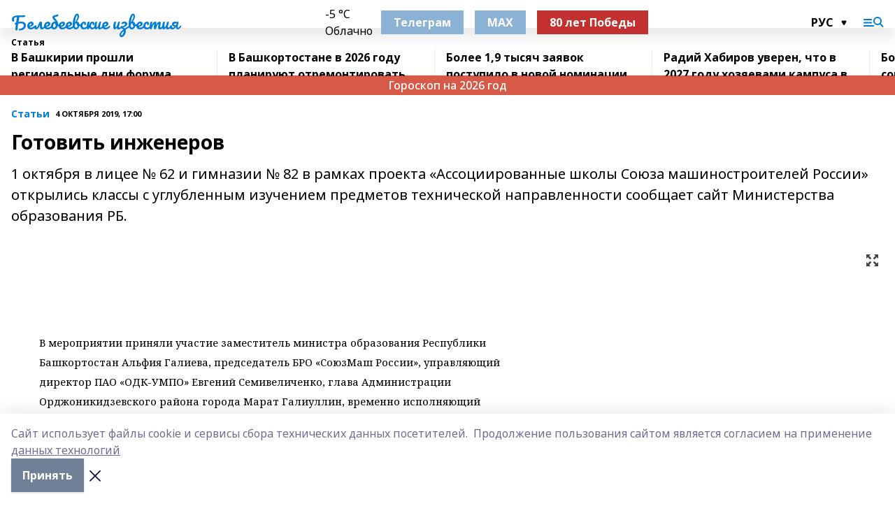

--- FILE ---
content_type: text/html; charset=utf-8
request_url: https://belizvest.ru/articles/stati/2019-10-04/gotovit-inzhenerov-245124
body_size: 33907
content:
<!doctype html>
<html data-n-head-ssr lang="ru" data-n-head="%7B%22lang%22:%7B%22ssr%22:%22ru%22%7D%7D">
  <head >
    <title>Готовить инженеров</title><meta data-n-head="ssr" data-hid="google" name="google" content="notranslate"><meta data-n-head="ssr" data-hid="charset" charset="utf-8"><meta data-n-head="ssr" name="viewport" content="width=1300"><meta data-n-head="ssr" data-hid="og:url" property="og:url" content="https://belizvest.ru/articles/stati/2019-10-04/gotovit-inzhenerov-245124"><meta data-n-head="ssr" data-hid="og:type" property="og:type" content="article"><meta data-n-head="ssr" name="yandex-verification" content="f8c9fedcb1c49d5f"><meta data-n-head="ssr" name="zen-verification" content="oDa1Lwd7zxludfuIDFF2ObylYTP5a4FabkhiDO0lwA8WZht18iJZyO53wUykVp2A"><meta data-n-head="ssr" name="google-site-verification" content="r2Cnnjgd5QHv1QtqKVeUElwIhynP0zUhwUftP_VeYQg"><meta data-n-head="ssr" data-hid="og:title" property="og:title" content="Готовить инженеров"><meta data-n-head="ssr" data-hid="og:description" property="og:description" content="1 октября в лицее № 62 и гимназии № 82 в рамках проекта «Ассоциированные школы Союза машиностроителей России» открылись классы с углубленным изучением предметов технической направленности сообщает сайт Министерства образования РБ."><meta data-n-head="ssr" data-hid="description" name="description" content="1 октября в лицее № 62 и гимназии № 82 в рамках проекта «Ассоциированные школы Союза машиностроителей России» открылись классы с углубленным изучением предметов технической направленности сообщает сайт Министерства образования РБ."><link data-n-head="ssr" rel="icon" href="https://api.bashinform.ru/attachments/24e71ea930e7f34c35efd3e04f3e52455167d258/store/669582222b36ce65894d358d5470306b9297c1d23952b557b81cb4585841/vysVVk-T6-s.jpg"><link data-n-head="ssr" rel="canonical" href="https://belizvest.ru/articles/stati/2019-10-04/gotovit-inzhenerov-245124"><link data-n-head="ssr" rel="preconnect" href="https://fonts.googleapis.com"><link data-n-head="ssr" rel="stylesheet" href="/fonts/noto-sans/index.css"><link data-n-head="ssr" rel="stylesheet" href="https://fonts.googleapis.com/css2?family=Noto+Serif:wght@400;700&amp;display=swap"><link data-n-head="ssr" rel="stylesheet" href="https://fonts.googleapis.com/css2?family=Inter:wght@400;600;700;900&amp;display=swap"><link data-n-head="ssr" rel="stylesheet" href="https://fonts.googleapis.com/css2?family=Montserrat:wght@400;700&amp;display=swap"><link data-n-head="ssr" rel="stylesheet" href="https://fonts.googleapis.com/css2?family=Pacifico&amp;display=swap"><style data-n-head="ssr">:root { --active-color: #007dd5; }</style><script data-n-head="ssr" src="https://yastatic.net/pcode/adfox/loader.js" crossorigin="anonymous"></script><script data-n-head="ssr" src="https://vk.com/js/api/openapi.js" async></script><script data-n-head="ssr" src="https://widget.sparrow.ru/js/embed.js" async></script><script data-n-head="ssr" src="//web.webpushs.com/js/push/e8c472a2152b8b8488774e521224effc_1.js" async></script><script data-n-head="ssr" src="https://yandex.ru/ads/system/header-bidding.js" async></script><script data-n-head="ssr" src="https://ads.digitalcaramel.com/js/bashinform.ru.js" type="text/javascript"></script><script data-n-head="ssr">window.yaContextCb = window.yaContextCb || []</script><script data-n-head="ssr" src="https://yandex.ru/ads/system/context.js" async></script><script data-n-head="ssr" type="application/ld+json">{
            "@context": "https://schema.org",
            "@type": "NewsArticle",
            "mainEntityOfPage": {
              "@type": "WebPage",
              "@id": "https://belizvest.ru/articles/stati/2019-10-04/gotovit-inzhenerov-245124"
            },
            "headline" : "Готовить инженеров",
            "image": [
              "null"
            ],
            "datePublished": "2019-10-04T17:00:00.000+05:00",
            "author": [],
            "publisher": {
              "@type": "Organization",
              "name": "Белебеевские известия",
              "logo": {
                "@type": "ImageObject",
                "url": "null"
              }
            },
            "description": "1 октября в лицее № 62 и гимназии № 82 в рамках проекта «Ассоциированные школы Союза машиностроителей России» открылись классы с углубленным изучением предметов технической направленности сообщает сайт Министерства образования РБ."
          }</script><link rel="preload" href="/_nuxt/2b8329c.js" as="script"><link rel="preload" href="/_nuxt/622ad3e.js" as="script"><link rel="preload" href="/_nuxt/8d87fb7.js" as="script"><link rel="preload" href="/_nuxt/26889cd.js" as="script"><link rel="preload" href="/_nuxt/11747bc.js" as="script"><link rel="preload" href="/_nuxt/f8c19a1.js" as="script"><link rel="preload" href="/_nuxt/d6d0d28.js" as="script"><link rel="preload" href="/_nuxt/d945a1d.js" as="script"><link rel="preload" href="/_nuxt/d0a6ea4.js" as="script"><link rel="preload" href="/_nuxt/87d02ec.js" as="script"><link rel="preload" href="/_nuxt/f8a5f10.js" as="script"><style data-vue-ssr-id="02097838:0 0211d3d2:0 7e56e4e3:0 78c231fa:0 2b202313:0 3ba5510c:0 7deb7420:0 7501b878:0 67a80222:0 01f9c408:0 f11faff8:0 01b9542b:0 74a8f3db:0 fd82e6f0:0 69552a97:0 2bc4b7f8:0 67baf181:0 a473ccf0:0 5e85ad43:0 6f94af7f:0 77d4baa4:0 0a7c8cf7:0 3eb3f9ae:0 0684d134:0 7eba589d:0 6ec1390e:0 689e6882:0 44e53ad8:0 d15e8f64:0">.fade-enter,.fade-leave-to{opacity:0}.fade-enter-active,.fade-leave-active{transition:opacity .2s ease}.fade-up-enter-active,.fade-up-leave-active{transition:all .35s}.fade-up-enter,.fade-up-leave-to{opacity:0;transform:translateY(-20px)}.rubric-date{display:flex;align-items:flex-end;margin-bottom:1rem}.cm-rubric{font-weight:700;font-size:14px;margin-right:.5rem;color:var(--active-color)}.cm-date{font-size:11px;text-transform:uppercase;font-weight:700}.cm-story{font-weight:700;font-size:14px;margin-left:.5rem;margin-right:.5rem;color:var(--active-color)}.serif-text{font-family:Noto Serif,serif;line-height:1.65;font-size:17px}.bg-img{background-size:cover;background-position:50%;height:0;position:relative;background-color:#e2e2e2;padding-bottom:56%;>img{position:absolute;left:0;top:0;width:100%;height:100%;-o-object-fit:cover;object-fit:cover;-o-object-position:center;object-position:center}}.btn{--text-opacity:1;color:#fff;color:rgba(255,255,255,var(--text-opacity));text-align:center;padding-top:1.5rem;padding-bottom:1.5rem;font-weight:700;cursor:pointer;margin-top:2rem;border-radius:8px;font-size:20px;background:var(--active-color)}.checkbox{border-radius:.5rem;border-width:1px;margin-right:1.25rem;cursor:pointer;border-color:#e9e9eb;width:32px;height:32px}.checkbox.__active{background:var(--active-color) 50% no-repeat url([data-uri]);border-color:var(--active-color)}.h1{margin-top:1rem;margin-bottom:1.5rem;font-weight:700;line-height:1.07;font-size:32px}.all-matters{text-align:center;cursor:pointer;padding-top:1.5rem;padding-bottom:1.5rem;font-weight:700;margin-bottom:2rem;border-radius:8px;background:#f5f5f5;font-size:20px}.all-matters.__small{padding-top:.75rem;padding-bottom:.75rem;margin-top:1.5rem;font-size:14px;border-radius:4px}[data-desktop]{.rubric-date{margin-bottom:1.25rem}.h1{font-size:46px;margin-top:1.5rem;margin-bottom:1.5rem}section.cols{display:grid;margin-left:58px;grid-gap:16px;grid-template-columns:816px 42px 300px}section.list-cols{display:grid;grid-gap:40px;grid-template-columns:1fr 300px}.matter-grid{display:flex;flex-wrap:wrap;margin-right:-16px}.top-sticky{position:-webkit-sticky;position:sticky;top:48px}.top-sticky.local{top:56px}.top-sticky.ig{top:86px}.top-sticky-matter{position:-webkit-sticky;position:sticky;z-index:1;top:102px}.top-sticky-matter.local{top:110px}.top-sticky-matter.ig{top:140px}}.search-form{display:flex;border-bottom-width:1px;--border-opacity:1;border-color:#fff;border-color:rgba(255,255,255,var(--border-opacity));padding-bottom:.75rem;justify-content:space-between;align-items:center;--text-opacity:1;color:#fff;color:rgba(255,255,255,var(--text-opacity));.reset{cursor:pointer;opacity:.5;display:block}input{background-color:transparent;border-style:none;--text-opacity:1;color:#fff;color:rgba(255,255,255,var(--text-opacity));outline:2px solid transparent;outline-offset:2px;width:66.666667%;font-size:20px}input::-moz-placeholder{color:hsla(0,0%,100%,.18824)}input:-ms-input-placeholder{color:hsla(0,0%,100%,.18824)}input::placeholder{color:hsla(0,0%,100%,.18824)}}[data-desktop] .search-form{width:820px;button{border-radius:.25rem;font-weight:700;padding:.5rem 1.5rem;cursor:pointer;--text-opacity:1;color:#fff;color:rgba(255,255,255,var(--text-opacity));font-size:22px;background:var(--active-color)}input{font-size:28px}.reset{margin-right:2rem;margin-left:auto}}html.locked{overflow:hidden}html{body{letter-spacing:-.03em;font-family:Noto Sans,sans-serif;line-height:1.19;font-size:14px}ol,ul{margin-left:2rem;margin-bottom:1rem;li{margin-bottom:.5rem}}ol{list-style-type:decimal}ul{list-style-type:disc}a{cursor:pointer;color:inherit}iframe,img,object,video{max-width:100%}}.container{padding-left:16px;padding-right:16px}[data-desktop]{min-width:1250px;.container{margin-left:auto;margin-right:auto;padding-left:0;padding-right:0;width:1250px}}
/*! normalize.css v8.0.1 | MIT License | github.com/necolas/normalize.css */html{line-height:1.15;-webkit-text-size-adjust:100%}body{margin:0}main{display:block}h1{font-size:2em;margin:.67em 0}hr{box-sizing:content-box;height:0;overflow:visible}pre{font-family:monospace,monospace;font-size:1em}a{background-color:transparent}abbr[title]{border-bottom:none;text-decoration:underline;-webkit-text-decoration:underline dotted;text-decoration:underline dotted}b,strong{font-weight:bolder}code,kbd,samp{font-family:monospace,monospace;font-size:1em}small{font-size:80%}sub,sup{font-size:75%;line-height:0;position:relative;vertical-align:baseline}sub{bottom:-.25em}sup{top:-.5em}img{border-style:none}button,input,optgroup,select,textarea{font-family:inherit;font-size:100%;line-height:1.15;margin:0}button,input{overflow:visible}button,select{text-transform:none}[type=button],[type=reset],[type=submit],button{-webkit-appearance:button}[type=button]::-moz-focus-inner,[type=reset]::-moz-focus-inner,[type=submit]::-moz-focus-inner,button::-moz-focus-inner{border-style:none;padding:0}[type=button]:-moz-focusring,[type=reset]:-moz-focusring,[type=submit]:-moz-focusring,button:-moz-focusring{outline:1px dotted ButtonText}fieldset{padding:.35em .75em .625em}legend{box-sizing:border-box;color:inherit;display:table;max-width:100%;padding:0;white-space:normal}progress{vertical-align:baseline}textarea{overflow:auto}[type=checkbox],[type=radio]{box-sizing:border-box;padding:0}[type=number]::-webkit-inner-spin-button,[type=number]::-webkit-outer-spin-button{height:auto}[type=search]{-webkit-appearance:textfield;outline-offset:-2px}[type=search]::-webkit-search-decoration{-webkit-appearance:none}::-webkit-file-upload-button{-webkit-appearance:button;font:inherit}details{display:block}summary{display:list-item}[hidden],template{display:none}blockquote,dd,dl,figure,h1,h2,h3,h4,h5,h6,hr,p,pre{margin:0}button{background-color:transparent;background-image:none}button:focus{outline:1px dotted;outline:5px auto -webkit-focus-ring-color}fieldset,ol,ul{margin:0;padding:0}ol,ul{list-style:none}html{font-family:Noto Sans,sans-serif;line-height:1.5}*,:after,:before{box-sizing:border-box;border:0 solid #e2e8f0}hr{border-top-width:1px}img{border-style:solid}textarea{resize:vertical}input::-moz-placeholder,textarea::-moz-placeholder{color:#a0aec0}input:-ms-input-placeholder,textarea:-ms-input-placeholder{color:#a0aec0}input::placeholder,textarea::placeholder{color:#a0aec0}[role=button],button{cursor:pointer}table{border-collapse:collapse}h1,h2,h3,h4,h5,h6{font-size:inherit;font-weight:inherit}a{color:inherit;text-decoration:inherit}button,input,optgroup,select,textarea{padding:0;line-height:inherit;color:inherit}code,kbd,pre,samp{font-family:Menlo,Monaco,Consolas,"Liberation Mono","Courier New",monospace}audio,canvas,embed,iframe,img,object,svg,video{display:block;vertical-align:middle}img,video{max-width:100%;height:auto}.appearance-none{-webkit-appearance:none;-moz-appearance:none;appearance:none}.bg-transparent{background-color:transparent}.bg-black{--bg-opacity:1;background-color:#000;background-color:rgba(0,0,0,var(--bg-opacity))}.bg-white{--bg-opacity:1;background-color:#fff;background-color:rgba(255,255,255,var(--bg-opacity))}.bg-gray-200{--bg-opacity:1;background-color:#edf2f7;background-color:rgba(237,242,247,var(--bg-opacity))}.bg-center{background-position:50%}.bg-top{background-position:top}.bg-no-repeat{background-repeat:no-repeat}.bg-cover{background-size:cover}.bg-contain{background-size:contain}.border-collapse{border-collapse:collapse}.border-black{--border-opacity:1;border-color:#000;border-color:rgba(0,0,0,var(--border-opacity))}.border-blue-400{--border-opacity:1;border-color:#63b3ed;border-color:rgba(99,179,237,var(--border-opacity))}.rounded{border-radius:.25rem}.rounded-lg{border-radius:.5rem}.rounded-full{border-radius:9999px}.border-none{border-style:none}.border-2{border-width:2px}.border-4{border-width:4px}.border{border-width:1px}.border-t-0{border-top-width:0}.border-t{border-top-width:1px}.border-b{border-bottom-width:1px}.cursor-pointer{cursor:pointer}.block{display:block}.inline-block{display:inline-block}.flex{display:flex}.table{display:table}.grid{display:grid}.hidden{display:none}.flex-col{flex-direction:column}.flex-wrap{flex-wrap:wrap}.flex-no-wrap{flex-wrap:nowrap}.items-center{align-items:center}.justify-center{justify-content:center}.justify-between{justify-content:space-between}.flex-grow-0{flex-grow:0}.flex-shrink-0{flex-shrink:0}.order-first{order:-9999}.order-last{order:9999}.font-sans{font-family:Noto Sans,sans-serif}.font-serif{font-family:Noto Serif,serif}.font-medium{font-weight:500}.font-semibold{font-weight:600}.font-bold{font-weight:700}.h-3{height:.75rem}.h-6{height:1.5rem}.h-12{height:3rem}.h-auto{height:auto}.h-full{height:100%}.text-xs{font-size:11px}.text-sm{font-size:12px}.text-base{font-size:14px}.text-lg{font-size:16px}.text-xl{font-size:18px}.text-2xl{font-size:21px}.text-3xl{font-size:30px}.text-4xl{font-size:46px}.leading-6{line-height:1.5rem}.leading-none{line-height:1}.leading-tight{line-height:1.07}.leading-snug{line-height:1.125}.m-0{margin:0}.my-0{margin-top:0;margin-bottom:0}.mx-0{margin-left:0;margin-right:0}.mx-1{margin-left:.25rem;margin-right:.25rem}.mx-2{margin-left:.5rem;margin-right:.5rem}.my-4{margin-top:1rem;margin-bottom:1rem}.mx-4{margin-left:1rem;margin-right:1rem}.my-5{margin-top:1.25rem;margin-bottom:1.25rem}.mx-5{margin-left:1.25rem;margin-right:1.25rem}.my-6{margin-top:1.5rem;margin-bottom:1.5rem}.my-8{margin-top:2rem;margin-bottom:2rem}.mx-auto{margin-left:auto;margin-right:auto}.-mx-3{margin-left:-.75rem;margin-right:-.75rem}.-my-4{margin-top:-1rem;margin-bottom:-1rem}.mt-0{margin-top:0}.mr-0{margin-right:0}.mb-0{margin-bottom:0}.ml-0{margin-left:0}.mt-1{margin-top:.25rem}.mr-1{margin-right:.25rem}.mb-1{margin-bottom:.25rem}.ml-1{margin-left:.25rem}.mt-2{margin-top:.5rem}.mr-2{margin-right:.5rem}.mb-2{margin-bottom:.5rem}.ml-2{margin-left:.5rem}.mt-3{margin-top:.75rem}.mr-3{margin-right:.75rem}.mb-3{margin-bottom:.75rem}.mt-4{margin-top:1rem}.mr-4{margin-right:1rem}.mb-4{margin-bottom:1rem}.ml-4{margin-left:1rem}.mt-5{margin-top:1.25rem}.mr-5{margin-right:1.25rem}.mb-5{margin-bottom:1.25rem}.mt-6{margin-top:1.5rem}.mr-6{margin-right:1.5rem}.mb-6{margin-bottom:1.5rem}.mt-8{margin-top:2rem}.mr-8{margin-right:2rem}.mb-8{margin-bottom:2rem}.ml-8{margin-left:2rem}.mt-10{margin-top:2.5rem}.ml-10{margin-left:2.5rem}.mt-12{margin-top:3rem}.mb-12{margin-bottom:3rem}.mt-16{margin-top:4rem}.mb-16{margin-bottom:4rem}.mr-20{margin-right:5rem}.mr-auto{margin-right:auto}.ml-auto{margin-left:auto}.mt-px{margin-top:1px}.-mt-2{margin-top:-.5rem}.max-w-none{max-width:none}.max-w-full{max-width:100%}.object-contain{-o-object-fit:contain;object-fit:contain}.object-cover{-o-object-fit:cover;object-fit:cover}.object-center{-o-object-position:center;object-position:center}.opacity-0{opacity:0}.opacity-50{opacity:.5}.outline-none{outline:2px solid transparent;outline-offset:2px}.overflow-auto{overflow:auto}.overflow-hidden{overflow:hidden}.overflow-visible{overflow:visible}.p-0{padding:0}.p-2{padding:.5rem}.p-3{padding:.75rem}.p-4{padding:1rem}.p-8{padding:2rem}.px-0{padding-left:0;padding-right:0}.py-1{padding-top:.25rem;padding-bottom:.25rem}.px-1{padding-left:.25rem;padding-right:.25rem}.py-2{padding-top:.5rem;padding-bottom:.5rem}.px-2{padding-left:.5rem;padding-right:.5rem}.py-3{padding-top:.75rem;padding-bottom:.75rem}.px-3{padding-left:.75rem;padding-right:.75rem}.py-4{padding-top:1rem;padding-bottom:1rem}.px-4{padding-left:1rem;padding-right:1rem}.px-5{padding-left:1.25rem;padding-right:1.25rem}.px-6{padding-left:1.5rem;padding-right:1.5rem}.py-8{padding-top:2rem;padding-bottom:2rem}.py-10{padding-top:2.5rem;padding-bottom:2.5rem}.pt-0{padding-top:0}.pr-0{padding-right:0}.pb-0{padding-bottom:0}.pt-1{padding-top:.25rem}.pt-2{padding-top:.5rem}.pb-2{padding-bottom:.5rem}.pl-2{padding-left:.5rem}.pt-3{padding-top:.75rem}.pb-3{padding-bottom:.75rem}.pt-4{padding-top:1rem}.pr-4{padding-right:1rem}.pb-4{padding-bottom:1rem}.pl-4{padding-left:1rem}.pt-5{padding-top:1.25rem}.pr-5{padding-right:1.25rem}.pb-5{padding-bottom:1.25rem}.pl-5{padding-left:1.25rem}.pt-6{padding-top:1.5rem}.pb-6{padding-bottom:1.5rem}.pl-6{padding-left:1.5rem}.pt-8{padding-top:2rem}.pb-8{padding-bottom:2rem}.pr-10{padding-right:2.5rem}.pb-12{padding-bottom:3rem}.pl-12{padding-left:3rem}.pb-16{padding-bottom:4rem}.pointer-events-none{pointer-events:none}.fixed{position:fixed}.absolute{position:absolute}.relative{position:relative}.sticky{position:-webkit-sticky;position:sticky}.top-0{top:0}.right-0{right:0}.bottom-0{bottom:0}.left-0{left:0}.left-auto{left:auto}.shadow{box-shadow:0 1px 3px 0 rgba(0,0,0,.1),0 1px 2px 0 rgba(0,0,0,.06)}.shadow-none{box-shadow:none}.text-center{text-align:center}.text-right{text-align:right}.text-transparent{color:transparent}.text-black{--text-opacity:1;color:#000;color:rgba(0,0,0,var(--text-opacity))}.text-white{--text-opacity:1;color:#fff;color:rgba(255,255,255,var(--text-opacity))}.text-gray-600{--text-opacity:1;color:#718096;color:rgba(113,128,150,var(--text-opacity))}.text-gray-700{--text-opacity:1;color:#4a5568;color:rgba(74,85,104,var(--text-opacity))}.uppercase{text-transform:uppercase}.underline{text-decoration:underline}.tracking-tight{letter-spacing:-.05em}.select-none{-webkit-user-select:none;-moz-user-select:none;-ms-user-select:none;user-select:none}.select-all{-webkit-user-select:all;-moz-user-select:all;-ms-user-select:all;user-select:all}.visible{visibility:visible}.invisible{visibility:hidden}.whitespace-no-wrap{white-space:nowrap}.w-3{width:.75rem}.w-auto{width:auto}.w-1\/3{width:33.333333%}.w-full{width:100%}.z-20{z-index:20}.z-50{z-index:50}.gap-1{grid-gap:.25rem;gap:.25rem}.gap-2{grid-gap:.5rem;gap:.5rem}.gap-3{grid-gap:.75rem;gap:.75rem}.gap-4{grid-gap:1rem;gap:1rem}.gap-5{grid-gap:1.25rem;gap:1.25rem}.gap-6{grid-gap:1.5rem;gap:1.5rem}.gap-8{grid-gap:2rem;gap:2rem}.gap-10{grid-gap:2.5rem;gap:2.5rem}.grid-cols-1{grid-template-columns:repeat(1,minmax(0,1fr))}.grid-cols-2{grid-template-columns:repeat(2,minmax(0,1fr))}.grid-cols-3{grid-template-columns:repeat(3,minmax(0,1fr))}.grid-cols-4{grid-template-columns:repeat(4,minmax(0,1fr))}.grid-cols-5{grid-template-columns:repeat(5,minmax(0,1fr))}.transform{--transform-translate-x:0;--transform-translate-y:0;--transform-rotate:0;--transform-skew-x:0;--transform-skew-y:0;--transform-scale-x:1;--transform-scale-y:1;transform:translateX(var(--transform-translate-x)) translateY(var(--transform-translate-y)) rotate(var(--transform-rotate)) skewX(var(--transform-skew-x)) skewY(var(--transform-skew-y)) scaleX(var(--transform-scale-x)) scaleY(var(--transform-scale-y))}.transition-all{transition-property:all}.transition{transition-property:background-color,border-color,color,fill,stroke,opacity,box-shadow,transform}@-webkit-keyframes spin{to{transform:rotate(1turn)}}@keyframes spin{to{transform:rotate(1turn)}}@-webkit-keyframes ping{75%,to{transform:scale(2);opacity:0}}@keyframes ping{75%,to{transform:scale(2);opacity:0}}@-webkit-keyframes pulse{50%{opacity:.5}}@keyframes pulse{50%{opacity:.5}}@-webkit-keyframes bounce{0%,to{transform:translateY(-25%);-webkit-animation-timing-function:cubic-bezier(.8,0,1,1);animation-timing-function:cubic-bezier(.8,0,1,1)}50%{transform:none;-webkit-animation-timing-function:cubic-bezier(0,0,.2,1);animation-timing-function:cubic-bezier(0,0,.2,1)}}@keyframes bounce{0%,to{transform:translateY(-25%);-webkit-animation-timing-function:cubic-bezier(.8,0,1,1);animation-timing-function:cubic-bezier(.8,0,1,1)}50%{transform:none;-webkit-animation-timing-function:cubic-bezier(0,0,.2,1);animation-timing-function:cubic-bezier(0,0,.2,1)}}
.nuxt-progress{position:fixed;top:0;left:0;right:0;height:2px;width:0;opacity:1;transition:width .1s,opacity .4s;background-color:var(--active-color);z-index:999999}.nuxt-progress.nuxt-progress-notransition{transition:none}.nuxt-progress-failed{background-color:red}
.page_1iNBq{position:relative;min-height:65vh}[data-desktop]{.topBanner_Im5IM{margin-left:auto;margin-right:auto;width:1256px}}
.bnr_2VvRX{margin-left:auto;margin-right:auto;width:300px}.bnr_2VvRX:not(:empty){margin-bottom:1rem}.bnrContainer_1ho9N.mb-0 .bnr_2VvRX{margin-bottom:0}[data-desktop]{.bnr_2VvRX{width:auto;margin-left:0;margin-right:0}}
.topline-container[data-v-7682f57c]{position:-webkit-sticky;position:sticky;top:0;z-index:10}.bottom-menu[data-v-7682f57c]{--bg-opacity:1;background-color:#fff;background-color:rgba(255,255,255,var(--bg-opacity));height:45px;box-shadow:0 15px 20px rgba(0,0,0,.08)}.bottom-menu.__dark[data-v-7682f57c]{--bg-opacity:1;background-color:#000;background-color:rgba(0,0,0,var(--bg-opacity));.bottom-menu-link{--text-opacity:1;color:#fff;color:rgba(255,255,255,var(--text-opacity))}.bottom-menu-link:hover{color:var(--active-color)}}.bottom-menu-links[data-v-7682f57c]{display:flex;overflow:auto;grid-gap:1rem;gap:1rem;padding-top:1rem;padding-bottom:1rem;scrollbar-width:none}.bottom-menu-links[data-v-7682f57c]::-webkit-scrollbar{display:none}.bottom-menu-link[data-v-7682f57c]{white-space:nowrap;font-weight:700}.bottom-menu-link[data-v-7682f57c]:hover{color:var(--active-color)}
.topline_KUXuM{--bg-opacity:1;background-color:#fff;background-color:rgba(255,255,255,var(--bg-opacity));padding-top:.5rem;padding-bottom:.5rem;position:relative;box-shadow:0 15px 20px rgba(0,0,0,.08);height:40px;z-index:1}.topline_KUXuM.__dark_3HDH5{--bg-opacity:1;background-color:#000;background-color:rgba(0,0,0,var(--bg-opacity))}[data-desktop]{.topline_KUXuM{height:50px}}
.container_3LUUG{display:flex;align-items:center;justify-content:space-between}.container_3LUUG.__dark_AMgBk{.logo_1geVj{--text-opacity:1;color:#fff;color:rgba(255,255,255,var(--text-opacity))}.menu-trigger_2_P72{--bg-opacity:1;background-color:#fff;background-color:rgba(255,255,255,var(--bg-opacity))}.lang_107ai,.topline-item_1BCyx{--text-opacity:1;color:#fff;color:rgba(255,255,255,var(--text-opacity))}.lang_107ai{background-image:url([data-uri])}}.lang_107ai{margin-left:auto;margin-right:1.25rem;padding-right:1rem;padding-left:.5rem;cursor:pointer;display:flex;align-items:center;font-weight:700;-webkit-appearance:none;-moz-appearance:none;appearance:none;outline:2px solid transparent;outline-offset:2px;text-transform:uppercase;background:no-repeat url([data-uri]) calc(100% - 3px) 50%}.logo-img_9ttWw{max-height:30px}.logo-text_Gwlnp{white-space:nowrap;font-family:Pacifico,serif;font-size:24px;line-height:.9;color:var(--active-color)}.menu-trigger_2_P72{cursor:pointer;width:30px;height:24px;background:var(--active-color);-webkit-mask:no-repeat url(/_nuxt/img/menu.cffb7c4.svg) center;mask:no-repeat url(/_nuxt/img/menu.cffb7c4.svg) center}.menu-trigger_2_P72.__cross_3NUSb{-webkit-mask-image:url([data-uri]);mask-image:url([data-uri])}.topline-item_1BCyx{font-weight:700;line-height:1;margin-right:16px}.topline-item_1BCyx,.topline-item_1BCyx.blue_1SDgs,.topline-item_1BCyx.red_1EmKm{--text-opacity:1;color:#fff;color:rgba(255,255,255,var(--text-opacity))}.topline-item_1BCyx.blue_1SDgs,.topline-item_1BCyx.red_1EmKm{padding:9px 18px;background:#8bb1d4}.topline-item_1BCyx.red_1EmKm{background:#c23030}.topline-item_1BCyx.default_3xuLv{font-size:12px;color:var(--active-color);max-width:100px}[data-desktop]{.logo-img_9ttWw{max-height:40px}.logo-text_Gwlnp{position:relative;top:-3px;font-size:36px}.slogan-desktop_2LraR{font-size:11px;margin-left:2.5rem;font-weight:700;text-transform:uppercase;color:#5e6a70}.lang_107ai{margin-left:0}}
.weather[data-v-f75b9a02]{display:flex;align-items:center;.icon{border-radius:9999px;margin-right:.5rem;background:var(--active-color) no-repeat 50%/11px;width:18px;height:18px}.clear{background-image:url(/_nuxt/img/clear.504a39c.svg)}.clouds{background-image:url(/_nuxt/img/clouds.35bb1b1.svg)}.few_clouds{background-image:url(/_nuxt/img/few_clouds.849e8ce.svg)}.rain{background-image:url(/_nuxt/img/rain.fa221cc.svg)}.snow{background-image:url(/_nuxt/img/snow.3971728.svg)}.thunderstorm_w_rain{background-image:url(/_nuxt/img/thunderstorm_w_rain.f4f5bf2.svg)}.thunderstorm{background-image:url(/_nuxt/img/thunderstorm.bbf00c1.svg)}.text{font-size:12px;font-weight:700;line-height:1;color:rgba(0,0,0,.9)}}.__dark.weather .text[data-v-f75b9a02]{--text-opacity:1;color:#fff;color:rgba(255,255,255,var(--text-opacity))}
.block_35WEi{position:-webkit-sticky;position:sticky;left:0;width:100%;padding-top:.75rem;padding-bottom:.75rem;--bg-opacity:1;background-color:#fff;background-color:rgba(255,255,255,var(--bg-opacity));--text-opacity:1;color:#000;color:rgba(0,0,0,var(--text-opacity));height:68px;z-index:8;border-bottom:1px solid rgba(0,0,0,.08235)}.block_35WEi.invisible_3bwn4{visibility:hidden}.block_35WEi.local_2u9p8,.block_35WEi.local_ext_2mSQw{top:40px}.block_35WEi.local_2u9p8.has_bottom_items_u0rcZ,.block_35WEi.local_ext_2mSQw.has_bottom_items_u0rcZ{top:85px}.block_35WEi.ig_3ld7e{top:50px}.block_35WEi.ig_3ld7e.has_bottom_items_u0rcZ{top:95px}.block_35WEi.bi_3BhQ1,.block_35WEi.bi_ext_1Yp6j{top:49px}.block_35WEi.bi_3BhQ1.has_bottom_items_u0rcZ,.block_35WEi.bi_ext_1Yp6j.has_bottom_items_u0rcZ{top:94px}.block_35WEi.red_wPGsU{background:#fdf3f3;.blockTitle_1BF2P{color:#d65a47}}.block_35WEi.blue_2AJX7{background:#e6ecf2;.blockTitle_1BF2P{color:#8bb1d4}}.block_35WEi{.loading_1RKbb{height:1.5rem;margin:0 auto}}.blockTitle_1BF2P{font-weight:700;font-size:12px;margin-bottom:.25rem;display:inline-block;overflow:hidden;max-height:1.2em;display:-webkit-box;-webkit-line-clamp:1;-webkit-box-orient:vertical;text-overflow:ellipsis}.items_2XU71{display:flex;overflow:auto;margin-left:-16px;margin-right:-16px;padding-left:16px;padding-right:16px}.items_2XU71::-webkit-scrollbar{display:none}.item_KFfAv{flex-shrink:0;flex-grow:0;padding-right:1rem;margin-right:1rem;font-weight:700;overflow:hidden;width:295px;max-height:2.4em;border-right:1px solid rgba(0,0,0,.08235);display:-webkit-box;-webkit-line-clamp:2;-webkit-box-orient:vertical;text-overflow:ellipsis}.item_KFfAv:hover{opacity:.75}[data-desktop]{.block_35WEi{height:54px}.block_35WEi.local_2u9p8,.block_35WEi.local_ext_2mSQw{top:50px}.block_35WEi.local_2u9p8.has_bottom_items_u0rcZ,.block_35WEi.local_ext_2mSQw.has_bottom_items_u0rcZ{top:95px}.block_35WEi.ig_3ld7e{top:80px}.block_35WEi.ig_3ld7e.has_bottom_items_u0rcZ{top:125px}.block_35WEi.bi_3BhQ1,.block_35WEi.bi_ext_1Yp6j{top:42px}.block_35WEi.bi_3BhQ1.has_bottom_items_u0rcZ,.block_35WEi.bi_ext_1Yp6j.has_bottom_items_u0rcZ{top:87px}.block_35WEi.image_3yONs{.prev_1cQoq{background-image:url([data-uri])}.next_827zB{background-image:url([data-uri])}}.wrapper_TrcU4{display:grid;grid-template-columns:240px calc(100% - 320px)}.next_827zB,.prev_1cQoq{position:absolute;cursor:pointer;width:24px;height:24px;top:4px;left:210px;background:url([data-uri])}.next_827zB{left:auto;right:15px;background:url([data-uri])}.blockTitle_1BF2P{font-size:18px;padding-right:2.5rem;margin-right:0;max-height:2.4em;-webkit-line-clamp:2}.items_2XU71{margin-left:0;padding-left:0;-ms-scroll-snap-type:x mandatory;scroll-snap-type:x mandatory;scroll-behavior:smooth;scrollbar-width:none}.item_KFfAv,.items_2XU71{margin-right:0;padding-right:0}.item_KFfAv{padding-left:1.25rem;scroll-snap-align:start;width:310px;border-left:1px solid rgba(0,0,0,.08235);border-right:none}}
@-webkit-keyframes rotate-data-v-8cdd8c10{0%{transform:rotate(0)}to{transform:rotate(1turn)}}@keyframes rotate-data-v-8cdd8c10{0%{transform:rotate(0)}to{transform:rotate(1turn)}}.component[data-v-8cdd8c10]{height:3rem;margin-top:1.5rem;margin-bottom:1.5rem;display:flex;justify-content:center;align-items:center;span{height:100%;width:4rem;background:no-repeat url(/_nuxt/img/loading.dd38236.svg) 50%/contain;-webkit-animation:rotate-data-v-8cdd8c10 .8s infinite;animation:rotate-data-v-8cdd8c10 .8s infinite}}
.promo_ZrQsB{text-align:center;display:block;--text-opacity:1;color:#fff;color:rgba(255,255,255,var(--text-opacity));font-weight:500;font-size:16px;line-height:1;position:relative;z-index:1;background:#d65a47;padding:6px 20px}[data-desktop]{.promo_ZrQsB{margin-left:auto;margin-right:auto;font-size:18px;padding:12px 40px}}
.feedTriggerMobile_1uP3h{text-align:center;width:100%;left:0;bottom:0;padding:1rem;color:#000;color:rgba(0,0,0,var(--text-opacity));background:#e7e7e7;filter:drop-shadow(0 -10px 30px rgba(0,0,0,.4))}.feedTriggerMobile_1uP3h,[data-desktop] .feedTriggerDesktop_eR1zC{position:fixed;font-weight:700;--text-opacity:1;z-index:8}[data-desktop] .feedTriggerDesktop_eR1zC{color:#fff;color:rgba(255,255,255,var(--text-opacity));cursor:pointer;padding:1rem 1rem 1rem 1.5rem;display:flex;align-items:center;justify-content:space-between;width:auto;font-size:28px;right:20px;bottom:20px;line-height:.85;background:var(--active-color);.new_36fkO{--bg-opacity:1;background-color:#fff;background-color:rgba(255,255,255,var(--bg-opacity));font-size:18px;padding:.25rem .5rem;margin-left:1rem;color:var(--active-color)}}
.noindex_1PbKm{display:block}.rubricDate_XPC5P{display:flex;margin-bottom:1rem;align-items:center;flex-wrap:wrap;grid-row-gap:.5rem;row-gap:.5rem}[data-desktop]{.rubricDate_XPC5P{margin-left:58px}.noindex_1PbKm,.pollContainer_25rgc{margin-left:40px}.noindex_1PbKm{width:700px}}
.h1_fQcc_{margin-top:0;margin-bottom:1rem;font-size:28px}.bigLead_37UJd{margin-bottom:1.25rem;font-size:20px}[data-desktop]{.h1_fQcc_{margin-bottom:1.25rem;margin-top:0;font-size:40px}.bigLead_37UJd{font-size:21px;margin-bottom:2rem}.smallLead_3mYo6{font-size:21px;font-weight:500}.leadImg_n0Xok{display:grid;grid-gap:2rem;gap:2rem;margin-bottom:2rem;grid-template-columns:repeat(2,minmax(0,1fr));margin-left:40px;width:700px}}
.partner[data-v-73e20f19]{margin-top:1rem;margin-bottom:1rem;color:rgba(0,0,0,.31373)}
.block_1h4f8{margin-bottom:1.5rem}[data-desktop] .block_1h4f8{margin-bottom:2rem}
.paragraph[data-v-7a4bd814]{a{color:var(--active-color)}p{margin-bottom:1.5rem}ol,ul{margin-left:2rem;margin-bottom:1rem;li{margin-bottom:.5rem}}ol{list-style-type:decimal}ul{list-style-type:disc}.question{font-weight:700;font-size:21px;line-height:1.43}.answer:before,.question:before{content:"— "}h2,h3,h4{font-weight:700;margin-bottom:1.5rem;line-height:1.07;font-family:Noto Sans,sans-serif}h2{font-size:30px}h3{font-size:21px}h4{font-size:18px}blockquote{padding-top:1rem;padding-bottom:1rem;margin-bottom:1rem;font-weight:700;font-family:Noto Sans,sans-serif;border-top:6px solid var(--active-color);border-bottom:6px solid var(--active-color);font-size:19px;line-height:1.15}.table-wrapper{overflow:auto}table{border-collapse:collapse;margin-top:1rem;margin-bottom:1rem;min-width:100%;td{padding:.75rem .5rem;border-width:1px}p{margin:0}}}
.imageContainer_N5llU{position:relative;--bg-opacity:1;background-color:#edf2f7;background-color:rgba(237,242,247,var(--bg-opacity))}[data-desktop]{.imageBlock_36ZEy{margin-left:40px;width:700px}}
.fs-icon[data-v-2dcb0dcc]{position:absolute;cursor:pointer;right:0;top:0;transition-property:background-color,border-color,color,fill,stroke,opacity,box-shadow,transform;transition-duration:.3s;width:25px;height:25px;background:url(/_nuxt/img/fs.32f317e.svg) 0 100% no-repeat}
.blurImgContainer_3_532{position:relative;overflow:hidden;--bg-opacity:1;background-color:#edf2f7;background-color:rgba(237,242,247,var(--bg-opacity));background-position:50%;background-repeat:no-repeat;display:flex;align-items:center;justify-content:center;aspect-ratio:16/9;background-image:url(/img/loading.svg)}.blurImgBlur_2fI8T{background-position:50%;background-size:cover;filter:blur(10px)}.blurImgBlur_2fI8T,.blurImgImg_ZaMSE{position:absolute;left:0;top:0;width:100%;height:100%}.blurImgImg_ZaMSE{-o-object-fit:contain;object-fit:contain;-o-object-position:center;object-position:center}.play_hPlPQ{background-size:contain;background-position:50%;background-repeat:no-repeat;position:relative;z-index:1;width:18%;min-width:30px;max-width:80px;aspect-ratio:1/1;background-image:url([data-uri])}[data-desktop]{.play_hPlPQ{min-width:35px}}
.photoText_slx0c{padding-top:.25rem;font-family:Noto Serif,serif;font-size:13px;a{color:var(--active-color)}}.author_1ZcJr{color:rgba(0,0,0,.50196);span{margin-right:.25rem}}[data-desktop]{.photoText_slx0c{padding-top:.75rem;font-size:12px;line-height:1}.author_1ZcJr{font-size:11px}}.photoText_slx0c.textWhite_m9vxt{--text-opacity:1;color:#fff;color:rgba(255,255,255,var(--text-opacity));.author_1ZcJr{--text-opacity:1;color:#fff;color:rgba(255,255,255,var(--text-opacity))}}
.readus_3o8ag{margin-bottom:1.5rem;font-weight:700;font-size:16px}.subscribeButton_2yILe{font-weight:700;--text-opacity:1;color:#fff;color:rgba(255,255,255,var(--text-opacity));text-align:center;letter-spacing:-.05em;background:var(--active-color);padding:0 8px 3px;border-radius:11px;font-size:15px;width:140px}.rTitle_ae5sX{margin-bottom:1rem;font-family:Noto Sans,sans-serif;font-weight:700;color:#202022;font-size:20px;font-style:normal;line-height:normal}.items_1vOtx{display:flex;flex-wrap:wrap;grid-gap:.75rem;gap:.75rem;max-width:360px}.items_1vOtx.regional_OHiaP{.socialIcon_1xwkP{width:calc(33% - 10px)}.socialIcon_1xwkP:first-child,.socialIcon_1xwkP:nth-child(2){width:calc(50% - 10px)}}.socialIcon_1xwkP{margin-bottom:.5rem;background-size:contain;background-repeat:no-repeat;flex-shrink:0;width:calc(50% - 10px);background-position:0;height:30px}.vkIcon_1J2rG{background-image:url(/_nuxt/img/vk.07bf3d5.svg)}.vkShortIcon_1XRTC{background-image:url(/_nuxt/img/vk-short.1e19426.svg)}.tgIcon_3Y6iI{background-image:url(/_nuxt/img/tg.bfb93b5.svg)}.zenIcon_1Vpt0{background-image:url(/_nuxt/img/zen.1c41c49.svg)}.okIcon_3Q4dv{background-image:url(/_nuxt/img/ok.de8d66c.svg)}.okShortIcon_12fSg{background-image:url(/_nuxt/img/ok-short.e0e3723.svg)}.maxIcon_3MreL{background-image:url(/_nuxt/img/max.da7c1ef.png)}[data-desktop]{.readus_3o8ag{margin-left:2.5rem}.items_1vOtx{flex-wrap:nowrap;max-width:none;align-items:center}.subscribeButton_2yILe{text-align:center;font-weight:700;width:auto;padding:4px 7px 7px;font-size:25px}.socialIcon_1xwkP{height:45px}.vkIcon_1J2rG{width:197px!important}.vkShortIcon_1XRTC{width:90px!important}.tgIcon_3Y6iI{width:160px!important}.zenIcon_1Vpt0{width:110px!important}.okIcon_3Q4dv{width:256px!important}.okShortIcon_12fSg{width:90px!important}.maxIcon_3MreL{width:110px!important}}
.socials_3qx1G{margin-bottom:1.5rem}.socials_3qx1G.__black a{--border-opacity:1;border-color:#000;border-color:rgba(0,0,0,var(--border-opacity))}.socials_3qx1G.__border-white_1pZ66 .items_JTU4t a{--border-opacity:1;border-color:#fff;border-color:rgba(255,255,255,var(--border-opacity))}.socials_3qx1G{a{display:block;background-position:50%;background-repeat:no-repeat;cursor:pointer;width:20%;border:.5px solid #e2e2e2;border-right-width:0;height:42px}a:last-child{border-right-width:1px}}.items_JTU4t{display:flex}.vk_3jS8H{background-image:url(/_nuxt/img/vk.a3fc87d.svg)}.ok_3Znis{background-image:url(/_nuxt/img/ok.480e53f.svg)}.wa_32a2a{background-image:url(/_nuxt/img/wa.f2f254d.svg)}.tg_1vndD{background-image:url([data-uri])}.print_3gkIT{background-image:url(/_nuxt/img/print.f5ef7f3.svg)}.max_sqBYC{background-image:url([data-uri])}[data-desktop]{.socials_3qx1G{margin-bottom:0;width:42px}.socials_3qx1G.__sticky{position:-webkit-sticky;position:sticky;top:102px}.socials_3qx1G.__sticky.local_3XMUZ{top:110px}.socials_3qx1G.__sticky.ig_zkzMn{top:140px}.socials_3qx1G{a{width:auto;border-width:1px;border-bottom-width:0}a:last-child{border-bottom-width:1px}}.items_JTU4t{display:block}}.socials_3qx1G.__dark_1QzU6{a{border-color:#373737}.vk_3jS8H{background-image:url(/_nuxt/img/vk-white.dc41d20.svg)}.ok_3Znis{background-image:url(/_nuxt/img/ok-white.c2036d3.svg)}.wa_32a2a{background-image:url(/_nuxt/img/wa-white.e567518.svg)}.tg_1vndD{background-image:url([data-uri])}.print_3gkIT{background-image:url(/_nuxt/img/print-white.f6fd3d9.svg)}.max_sqBYC{background-image:url([data-uri])}}
.blockTitle_2XRiy{margin-bottom:.75rem;font-weight:700;font-size:28px}.itemsContainer_3JjHp{overflow:auto;margin-right:-1rem}.items_Kf7PA{width:770px;display:flex;overflow:auto}.teaserItem_ZVyTH{padding:.75rem;background:#f2f2f4;width:240px;margin-right:16px;.img_3lUmb{margin-bottom:.5rem}.title_3KNuK{line-height:1.07;font-size:18px;font-weight:700}}.teaserItem_ZVyTH:hover .title_3KNuK{color:var(--active-color)}[data-desktop]{.blockTitle_2XRiy{font-size:30px}.itemsContainer_3JjHp{margin-right:0;overflow:visible}.items_Kf7PA{display:grid;grid-template-columns:repeat(3,minmax(0,1fr));grid-gap:1.5rem;gap:1.5rem;width:auto;overflow:visible}.teaserItem_ZVyTH{width:auto;margin-right:0;background-color:transparent;padding:0;.img_3lUmb{background:#8894a2 url(/_nuxt/img/pattern-mix.5c9ce73.svg) 100% 100% no-repeat;padding-right:40px}.title_3KNuK{font-size:21px}}}
[data-desktop]{.item_3TsvC{margin-bottom:16px;margin-right:16px;width:calc(25% - 16px)}}
.item[data-v-14fd56fc]{display:grid;grid-template-columns:repeat(1,minmax(0,1fr));grid-gap:.5rem;gap:.5rem;grid-template-rows:120px 1fr;.rubric-date{margin-bottom:4px}}.item.__see-also[data-v-14fd56fc]{grid-template-rows:170px 1fr}.item:hover .title[data-v-14fd56fc]{color:var(--active-color)}.title[data-v-14fd56fc]{font-size:18px;font-weight:700}.text[data-v-14fd56fc]{display:flex;flex-direction:column;justify-content:space-between}.author[data-v-14fd56fc]{margin-top:.5rem;padding-top:.5rem;display:grid;grid-gap:.5rem;gap:.5rem;grid-template-columns:42px 1fr;border-top:1px solid #e2e2e2;justify-self:flex-end}.author-text[data-v-14fd56fc]{font-size:12px;max-width:170px}.author-avatar[data-v-14fd56fc]{--bg-opacity:1;background-color:#edf2f7;background-color:rgba(237,242,247,var(--bg-opacity));border-radius:9999px;background-size:cover;width:42px;height:42px}
.footer_2pohu{padding:2rem .75rem;margin-top:2rem;position:relative;background:#282828;color:#eceff1}[data-desktop]{.footer_2pohu{padding:2.5rem 0}}
.footerContainer_YJ8Ze{display:grid;grid-template-columns:repeat(1,minmax(0,1fr));grid-gap:20px;font-family:Inter,sans-serif;font-size:13px;line-height:1.38;a{--text-opacity:1;color:#fff;color:rgba(255,255,255,var(--text-opacity));opacity:.75}a:hover{opacity:.5}}.contacts_3N-fT{display:grid;grid-template-columns:repeat(1,minmax(0,1fr));grid-gap:.75rem;gap:.75rem}[data-desktop]{.footerContainer_YJ8Ze{grid-gap:2.5rem;gap:2.5rem;grid-template-columns:1fr 1fr 1fr 220px;padding-bottom:20px!important}.footerContainer_YJ8Ze.__2_3FM1O{grid-template-columns:1fr 220px}.footerContainer_YJ8Ze.__3_2yCD-{grid-template-columns:1fr 1fr 220px}.footerContainer_YJ8Ze.__4_33040{grid-template-columns:1fr 1fr 1fr 220px}}</style>
  </head>
  <body class="desktop " data-desktop="1" data-n-head="%7B%22class%22:%7B%22ssr%22:%22desktop%20%22%7D,%22data-desktop%22:%7B%22ssr%22:%221%22%7D%7D">
    <div data-server-rendered="true" id="__nuxt"><!----><div id="__layout"><div><!----> <div class="bg-white"><div class="bnrContainer_1ho9N mb-0 topBanner_Im5IM"><div title="banner_1" class="adfox-bnr bnr_2VvRX"></div></div> <!----> <div class="mb-0 bnrContainer_1ho9N"><div title="fullscreen" class="html-bnr bnr_2VvRX"></div></div> <!----></div> <div class="topline-container" data-v-7682f57c><div data-v-7682f57c><div class="topline_KUXuM"><div class="container container_3LUUG"><a href="/" class="nuxt-link-active logo-text_Gwlnp">Белебеевские известия</a> <!----> <div class="weather ml-auto mr-3" data-v-f75b9a02><div class="icon clouds" data-v-f75b9a02></div> <div class="text" data-v-f75b9a02>-5 °С <br data-v-f75b9a02>Облачно</div></div> <a href="https://t.me/belizvest" target="_blank" class="topline-item_1BCyx blue_1SDgs">Телеграм</a><a href="https://max.ru/belizv" target="_blank" class="topline-item_1BCyx blue_1SDgs">MAX</a><a href="https://belizvest.ru/rubric/pobeda-80" target="_blank" class="topline-item_1BCyx red_1EmKm">80 лет Победы</a> <select class="lang_107ai"><option selected="selected">Рус</option> <option value="https://belizv-bash.ru">Баш</option><option value="https://belizv-tat.ru">Тат</option></select> <div class="menu-trigger_2_P72"></div></div></div></div> <!----></div> <div><div class="block_35WEi undefined local_ext_2mSQw"><div class="component loading_1RKbb" data-v-8cdd8c10><span data-v-8cdd8c10></span></div></div> <a href="/news/Obchestvo/2025-12-12/goroskop-na-2026-god-4503511" data-fetch-key="0" class="promo_ZrQsB">Гороскоп на 2026 год</a> <div class="page_1iNBq"><div><!----> <div class="feedTriggerDesktop_eR1zC"><span>Все новости</span> <!----></div></div> <div class="container mt-4"><div><div class="rubricDate_XPC5P"><a href="/articles/stati" class="cm-rubric nuxt-link-active">Статьи</a> <div class="cm-date mr-2">4 Октября 2019, 17:00</div> <!----> <!----></div> <section class="cols"><div><div class="mb-4"><!----> <h1 class="h1 h1_fQcc_">Готовить инженеров</h1> <h2 class="bigLead_37UJd">1 октября в лицее № 62 и гимназии № 82 в рамках проекта «Ассоциированные школы Союза машиностроителей России» открылись классы с углубленным изучением предметов технической направленности сообщает сайт Министерства образования РБ.</h2> <div data-v-73e20f19><!----> <!----></div> <!----> <!----></div> <!----> <div><div class="block_1h4f8"><div class="paragraph serif-text" style="margin-left:40px;width:700px;" data-v-7a4bd814><span style="font-size: 11pt;"></div></div><div class="block_1h4f8"><div class="imageBlock_36ZEy"><!----> <div class="imageContainer_N5llU"><div class="fs-icon" data-v-2dcb0dcc></div> <div class="mx-auto blurImgContainer_3_532"><div class="blurImgBlur_2fI8T"></div> <img class="blurImgImg_ZaMSE"> <!----></div></div> <!----></div></div><div class="block_1h4f8"><div class="paragraph serif-text" style="margin-left:40px;width:700px;" data-v-7a4bd814><br></div></div><div class="block_1h4f8"><div class="paragraph serif-text" style="margin-left:40px;width:700px;" data-v-7a4bd814><br> <span style="font-size: 11pt;">В мероприятии приняли участие заместитель министра образования Республики Башкортостан Альфия Галиева, председатель БРО «СоюзМаш России», управляющий директор ПАО «ОДК-УМПО» Евгений Семивеличенко, глава Администрации Орджоникидзевского района города Марат Галиуллин, временно исполняющий обязанности ректора УГАТУ Сергей Новиков, председатель правления АНО «Виктори» Вадим Курилов и другие приглашенные гости.</span></div></div><div class="block_1h4f8"><div class="paragraph serif-text" style="margin-left:40px;width:700px;" data-v-7a4bd814><br> <span style="font-size: 11pt;"> </span></div></div><div class="block_1h4f8"><div class="paragraph serif-text" style="margin-left:40px;width:700px;" data-v-7a4bd814><br><blockquote></div></div><div class="block_1h4f8"><div class="paragraph serif-text" style="margin-left:40px;width:700px;" data-v-7a4bd814><span style="font-size: 11pt;"><span style="color: #898989; font-size: 12pt;">- Сегодня мы открываем первые в республике классы «Союза машиностроителей России» с углубленным изучением математики, физики, химии, информатики. Дорогие ребята, перед вами открываются большие возможности для выбора дальнейшей деятельности. Главное, чтобы вы знали, чем хотите заниматься в будущем и могли выбрать профильный вуз, воплотить свои жизненные планы и мечты, - <i>отметил <b>Евгений Семивеличенко</b>.</i></span></span></div></div><div class="block_1h4f8"><div class="paragraph serif-text" style="margin-left:40px;width:700px;" data-v-7a4bd814></blockquote></div></div><div class="block_1h4f8"><div class="paragraph serif-text" style="margin-left:40px;width:700px;" data-v-7a4bd814><span style="font-size: 11pt;"></div></div><div class="block_1h4f8"><div class="paragraph serif-text" style="margin-left:40px;width:700px;" data-v-7a4bd814>Было подписано соглашение о взаимодействии по созданию и функционированию классов с углубленным изучением отдельных предметов – «Классов Союза машиностроителей России». Взаимодействие участников проекта призвано способствовать созданию единого образовательного пространства «Школа – ВУЗ/ССУЗ – предприятие» по формированию комплексной системы профессиональной ориентации и сопровождения обучающихся.</span></div></div><div class="block_1h4f8"><div class="paragraph serif-text" style="margin-left:40px;width:700px;" data-v-7a4bd814><br> <span style="font-size: 11pt;"> </span></div></div><div class="block_1h4f8"><div class="paragraph serif-text" style="margin-left:40px;width:700px;" data-v-7a4bd814><br> <span style="font-size: 11pt;"></div></div><div class="block_1h4f8"><div class="paragraph serif-text" style="margin-left:40px;width:700px;" data-v-7a4bd814>Проект «Ассоциированные школы Союза машиностроителей России» объединяет образовательные учреждения с физико-математической и технической специализацией. На сегодняшний день 25 уфимских школ - участники проекта. Это способствует популяризации достижений российской науки среди молодежи, а также подготовке обучающихся к поступлению в технические вузы.</span></div></div><div class="block_1h4f8"><div class="paragraph serif-text" style="margin-left:40px;width:700px;" data-v-7a4bd814><br> <span style="font-size: 11pt;"> </span></div></div><div class="block_1h4f8"><div class="paragraph serif-text" style="margin-left:40px;width:700px;" data-v-7a4bd814><br> <span style="font-size: 11pt;"> </span><i><span style="font-size: 11pt;">Подготовила Гульнара Мурзина</span></i></div></div><div class="block_1h4f8"><div class="paragraph serif-text" style="margin-left:40px;width:700px;" data-v-7a4bd814><br> <span style="font-size: 11pt;"> </span></div></div><div class="block_1h4f8"><div class="paragraph serif-text" style="margin-left:40px;width:700px;" data-v-7a4bd814><br> <span style="font-size: 11pt;"></div></div><div class="block_1h4f8"><div class="paragraph serif-text" style="margin-left:40px;width:700px;" data-v-7a4bd814>#Башкортостан#АссоциированныешколыСоюзамашиностроителейРоссии#классысуглубленнымизучением#техническоеобразование</span></div></div></div> <!----> <!----> <!----> <!----> <!----> <!----> <!----> <!----> <div class="readus_3o8ag"><div class="rTitle_ae5sX">Читайте нас</div> <div class="items_1vOtx regional_OHiaP"><a href="https://max.ru/belizv" target="_blank" title="Открыть в новом окне." class="socialIcon_1xwkP maxIcon_3MreL"></a> <a href="https://t.me/belizvest" target="_blank" title="Открыть в новом окне." class="socialIcon_1xwkP tgIcon_3Y6iI"></a> <a href="https://vk.com/belizv" target="_blank" title="Открыть в новом окне." class="socialIcon_1xwkP vkShortIcon_1XRTC"></a> <a href="https://dzen.ru/belizv" target="_blank" title="Открыть в новом окне." class="socialIcon_1xwkP zenIcon_1Vpt0"></a> <a href="https://ok.ru/belizv" target="_blank" title="Открыть в новом окне." class="socialIcon_1xwkP okShortIcon_12fSg"></a></div></div></div> <div><div class="__sticky socials_3qx1G"><div class="items_JTU4t"><a class="vk_3jS8H"></a><a class="tg_1vndD"></a><a class="wa_32a2a"></a><a class="ok_3Znis"></a><a class="max_sqBYC"></a> <a class="print_3gkIT"></a></div></div></div> <div><div class="top-sticky-matter "><div class="flex bnrContainer_1ho9N"><div title="banner_6" class="adfox-bnr bnr_2VvRX"></div></div> <div class="flex bnrContainer_1ho9N"><div title="banner_9" class="html-bnr bnr_2VvRX"></div></div></div></div></section></div> <!----> <div><!----> <div class="mb-8"><div class="blockTitle_2XRiy">Выбор редакции</div> <div class="matter-grid"><a href="/news/novosti/2025-10-24/nastoyaschiy-uspeh-tam-gde-lyubimoe-delo-idyot-ruka-ob-ruku-s-semeynym-schastiem-4439687" class="item __see-also item_3TsvC" data-v-14fd56fc><div data-v-14fd56fc><div class="blurImgContainer_3_532" data-v-14fd56fc><div class="blurImgBlur_2fI8T"></div> <img class="blurImgImg_ZaMSE"> <!----></div></div> <div class="text" data-v-14fd56fc><div data-v-14fd56fc><div class="rubric-date" data-v-14fd56fc><div class="cm-rubric" data-v-14fd56fc>Новости</div> <div class="cm-date" data-v-14fd56fc>24 Октября 2025, 11:00</div></div> <div class="title" data-v-14fd56fc>Настоящий успех там, где любимое дело идёт рука об руку с семейным счастьем</div></div> <!----></div></a><a href="/news/novosti/2025-10-24/soblyudenie-srokov-peredachi-pokazaniy-schetchikov-pozvolit-izbezhat-pereplat-za-zhku-4439679" class="item __see-also item_3TsvC" data-v-14fd56fc><div data-v-14fd56fc><div class="blurImgContainer_3_532" data-v-14fd56fc><div class="blurImgBlur_2fI8T"></div> <img class="blurImgImg_ZaMSE"> <!----></div></div> <div class="text" data-v-14fd56fc><div data-v-14fd56fc><div class="rubric-date" data-v-14fd56fc><div class="cm-rubric" data-v-14fd56fc>Новости</div> <div class="cm-date" data-v-14fd56fc>24 Октября 2025, 10:50</div></div> <div class="title" data-v-14fd56fc>Соблюдение сроков передачи показаний счетчиков позволит избежать переплат за ЖКУ</div></div> <!----></div></a><a href="/news/%D0%9C%D0%BE%D1%88%D0%B5%D0%BD%D0%BD%D0%B8%D0%BA%D0%B8/2025-10-24/v-bashkirii-pensionerka-doverilas-sledovatelyu-i-otdala-bolshe-9-mln-rubley-4439229" class="item __see-also item_3TsvC" data-v-14fd56fc><div data-v-14fd56fc><div class="blurImgContainer_3_532" data-v-14fd56fc><div class="blurImgBlur_2fI8T"></div> <img class="blurImgImg_ZaMSE"> <!----></div></div> <div class="text" data-v-14fd56fc><div data-v-14fd56fc><div class="rubric-date" data-v-14fd56fc><div class="cm-rubric" data-v-14fd56fc>Мошенники</div> <div class="cm-date" data-v-14fd56fc>24 Октября 2025, 09:10</div></div> <div class="title" data-v-14fd56fc>В Башкирии пенсионерка доверилась «следователю» и отдала больше 9 млн рублей</div></div> <!----></div></a><a href="/news/novosti/2025-10-23/vrach-iz-bashkirii-nazvala-samyy-poleznyy-dlya-pischevareniya-frukt-4437605" class="item __see-also item_3TsvC" data-v-14fd56fc><div data-v-14fd56fc><div class="blurImgContainer_3_532" data-v-14fd56fc><div class="blurImgBlur_2fI8T"></div> <img class="blurImgImg_ZaMSE"> <!----></div></div> <div class="text" data-v-14fd56fc><div data-v-14fd56fc><div class="rubric-date" data-v-14fd56fc><div class="cm-rubric" data-v-14fd56fc>Новости</div> <div class="cm-date" data-v-14fd56fc>23 Октября 2025, 09:05</div></div> <div class="title" data-v-14fd56fc>Врач из Башкирии назвала самый полезный для пищеварения фрукт</div></div> <!----></div></a></div></div> <div class="mb-8"><div class="blockTitle_2XRiy">Новости партнеров</div> <div class="itemsContainer_3JjHp"><div class="items_Kf7PA"><a href="https://fotobank02.ru/" class="teaserItem_ZVyTH"><div class="img_3lUmb"><div class="blurImgContainer_3_532"><div class="blurImgBlur_2fI8T"></div> <img class="blurImgImg_ZaMSE"> <!----></div></div> <div class="title_3KNuK">Фотобанк журналистов РБ</div></a><a href="https://fotobank02.ru/еда-и-напитки/" class="teaserItem_ZVyTH"><div class="img_3lUmb"><div class="blurImgContainer_3_532"><div class="blurImgBlur_2fI8T"></div> <img class="blurImgImg_ZaMSE"> <!----></div></div> <div class="title_3KNuK">Рубрика &quot;Еда и напитки&quot;</div></a><a href="https://fotobank02.ru/животные/" class="teaserItem_ZVyTH"><div class="img_3lUmb"><div class="blurImgContainer_3_532"><div class="blurImgBlur_2fI8T"></div> <img class="blurImgImg_ZaMSE"> <!----></div></div> <div class="title_3KNuK">Рубрика &quot;Животные&quot;</div></a></div></div></div></div> <!----> <!----> <!----> <!----></div> <div class="component" style="display:none;" data-v-8cdd8c10><span data-v-8cdd8c10></span></div> <div class="inf"></div></div></div> <div class="footer_2pohu"><div><div class="footerContainer_YJ8Ze __2_3FM1O __3_2yCD- __4_33040 container"><div><p style="text-align: justify;">&copy; 2026 Сайт издания "Белебеевские известия" Копирование информации сайта разрешено только с письменного согласия администрации.</p>
<p></p>
<p><a href="https://belizvest.ru/pages/ob-ispolzovanii-personalnykh-dannykh">Об использовании персональных данных</a></p></div> <div><p style="text-align: justify;">Зарегистрировано Управлением Федеральной службы по надзору в сфере связи, информационных технологий и массовых коммуникаций по Республике Башкортостан. Свидетельство о регистрации СМИ: ПИ №ТУ02-01799 от 19 мая 2025 г.</p></div> <div><p>Главный редактор Шириня Светлана Вильдановна</p></div> <div class="contacts_3N-fT"><!----><div><b>Эл. почта</b> <div>7belizv@mail.ru</div></div><div><b>Адрес</b> <div>
452000, Республика Башкортостан,  г. Белебей, ул. Мало Луговая, 53А
</div></div><div><b>Рекламная служба</b> <div>(34786) 3-25-44</div></div><div><b>Редакция</b> <div>(34786) 3-23-02</div></div><!----><div><b>Сотрудничество</b> <div>(34786) 3-08-47</div></div><div><b>Отдел кадров</b> <div>(34786) 4-14-73</div></div></div></div> <div class="container"><div class="flex mt-4"><a href="https://metrika.yandex.ru/stat/?id=44920621" target="_blank" rel="nofollow" class="mr-4"><img src="https://informer.yandex.ru/informer/44920621/3_0_FFFFFFFF_EFEFEFFF_0_pageviews" alt="Яндекс.Метрика" title="Яндекс.Метрика: данные за сегодня (просмотры, визиты и уникальные посетители)" style="width:88px; height:31px; border:0;"></a> <a href="https://www.liveinternet.ru/click" target="_blank" class="mr-4"><img src="https://counter.yadro.ru/logo?11.6" title="LiveInternet: показано число просмотров за 24 часа, посетителей за 24 часа и за сегодня" alt width="88" height="31" style="border:0"></a> <!----></div></div></div></div> <!----><!----><!----><!----><!----><!----><!----><!----><!----><!----><!----></div></div></div><script>window.__NUXT__=(function(a,b,c,d,e,f,g,h,i,j,k,l,m,n,o,p,q,r,s,t,u,v,w,x,y,z,A,B,C,D,E,F,G,H,I,J,K,L,M,N,O,P,Q,R,S,T,U,V,W,X,Y,Z,_,$,aa,ab,ac,ad,ae,af,ag,ah,ai,aj,ak,al,am,an,ao,ap,aq,ar,as,at,au,av,aw,ax,ay,az,aA,aB,aC,aD,aE,aF,aG,aH,aI,aJ,aK,aL,aM,aN,aO,aP,aQ,aR,aS,aT,aU,aV,aW,aX,aY,aZ,a_,a$,ba,bb,bc,bd,be,bf,bg,bh,bi,bj,bk,bl,bm,bn,bo,bp,bq,br,bs,bt,bu,bv,bw,bx,by,bz,bA,bB,bC,bD,bE,bF,bG,bH){X.id=245124;X.title=Y;X.lead=G;X.is_promo=b;X.erid=a;X.show_authors=b;X.published_at=Z;X.noindex_text=a;X.platform_id=h;X.lightning=b;X.registration_area=k;X.is_partners_matter=b;X.mark_as_ads=b;X.advertiser_details=a;X.kind=_;X.kind_path="\u002Farticles";X.image=a;X.image_90=a;X.image_250=a;X.image_800=a;X.image_1600=a;X.path=$;X.rubric_title=v;X.rubric_path=H;X.type=C;X.authors=[];X.platform_title=g;X.platform_host=i;X.meta_information_attributes={id:767780,title:a,description:G,keywords:a};X.theme="white";X.noindex=a;X.content_blocks=[{position:d,kind:c,text:aa},{position:r,kind:"image",image:{author:a,source:a,description:a,width:ab,height:683,url:"https:\u002F\u002Fbelizvest.ru\u002Fattachments\u002F7ca9d7c4c14b9a565e615b44918bb7052271cf55\u002Fstore\u002Fcrop\u002F0\u002F0\u002F1024\u002F683\u002F1024\u002F683\u002F0\u002F8a52f863bff81177fb867cb75ef1ed9b91aab4ed48a07fc832110c983c2c\u002Fplaceholder.png",apply_blackout:d}},{position:u,kind:c,text:"\u003Cbr\u003E"},{position:w,kind:c,text:"\u003Cbr\u003E \u003Cspan style=\"font-size: 11pt;\"\u003EВ мероприятии приняли участие заместитель министра образования Республики Башкортостан Альфия Галиева, председатель БРО «СоюзМаш России», управляющий директор ПАО «ОДК-УМПО» Евгений Семивеличенко, глава Администрации Орджоникидзевского района города Марат Галиуллин, временно исполняющий обязанности ректора УГАТУ Сергей Новиков, председатель правления АНО «Виктори» Вадим Курилов и другие приглашенные гости.\u003C\u002Fspan\u003E"},{position:y,kind:c,text:D},{position:z,kind:c,text:"\u003Cbr\u003E\u003Cblockquote\u003E"},{position:I,kind:c,text:"\u003Cspan style=\"font-size: 11pt;\"\u003E\u003Cspan style=\"color: #898989; font-size: 12pt;\"\u003E- Сегодня мы открываем первые в республике классы «Союза машиностроителей России» с углубленным изучением математики, физики, химии, информатики. Дорогие ребята, перед вами открываются большие возможности для выбора дальнейшей деятельности. Главное, чтобы вы знали, чем хотите заниматься в будущем и могли выбрать профильный вуз, воплотить свои жизненные планы и мечты, - \u003Ci\u003Eотметил \u003Cb\u003EЕвгений Семивеличенко\u003C\u002Fb\u003E.\u003C\u002Fi\u003E\u003C\u002Fspan\u003E\u003C\u002Fspan\u003E"},{position:J,kind:c,text:"\u003C\u002Fblockquote\u003E"},{position:K,kind:c,text:aa},{position:L,kind:c,text:"Было подписано соглашение о взаимодействии по созданию и функционированию классов с углубленным изучением отдельных предметов – «Классов Союза машиностроителей России». Взаимодействие участников проекта призвано способствовать созданию единого образовательного пространства «Школа – ВУЗ\u002FССУЗ – предприятие» по формированию комплексной системы профессиональной ориентации и сопровождения обучающихся.\u003C\u002Fspan\u003E"},{position:ac,kind:c,text:D},{position:ad,kind:c,text:ae},{position:12,kind:c,text:"Проект «Ассоциированные школы Союза машиностроителей России» объединяет образовательные учреждения с физико-математической и технической специализацией. На сегодняшний день 25 уфимских школ - участники проекта. Это способствует популяризации достижений российской науки среди молодежи, а также подготовке обучающихся к поступлению в технические вузы.\u003C\u002Fspan\u003E"},{position:13,kind:c,text:D},{position:14,kind:c,text:"\u003Cbr\u003E \u003Cspan style=\"font-size: 11pt;\"\u003E \u003C\u002Fspan\u003E\u003Ci\u003E\u003Cspan style=\"font-size: 11pt;\"\u003EПодготовила Гульнара Мурзина\u003C\u002Fspan\u003E\u003C\u002Fi\u003E"},{position:15,kind:c,text:D},{position:16,kind:c,text:ae},{position:17,kind:c,text:"#Башкортостан#АссоциированныешколыСоюзамашиностроителейРоссии#классысуглубленнымизучением#техническоеобразование\u003C\u002Fspan\u003E"}];X.poll=a;X.official_comment=a;X.tags=[];X.schema_org=[{"@context":af,"@type":M,url:i,logo:a},{"@context":af,"@type":"BreadcrumbList",itemListElement:[{"@type":ag,position:r,name:C,item:{name:C,"@id":"https:\u002F\u002Fbelizvest.ru\u002Farticles"}},{"@type":ag,position:u,name:v,item:{name:v,"@id":"https:\u002F\u002Fbelizvest.ru\u002Farticles\u002Fstati"}}]},{"@context":"http:\u002F\u002Fschema.org","@type":"NewsArticle",mainEntityOfPage:{"@type":"WebPage","@id":ah},headline:Y,genre:v,url:ah,description:G,text:"    В мероприятии приняли участие заместитель министра образования Республики Башкортостан Альфия Галиева, председатель БРО «СоюзМаш России», управляющий директор ПАО «ОДК-УМПО» Евгений Семивеличенко, глава Администрации Орджоникидзевского района города Марат Галиуллин, временно исполняющий обязанности ректора УГАТУ Сергей Новиков, председатель правления АНО «Виктори» Вадим Курилов и другие приглашенные гости.     - Сегодня мы открываем первые в республике классы «Союза машиностроителей России» с углубленным изучением математики, физики, химии, информатики. Дорогие ребята, перед вами открываются большие возможности для выбора дальнейшей деятельности. Главное, чтобы вы знали, чем хотите заниматься в будущем и могли выбрать профильный вуз, воплотить свои жизненные планы и мечты, - отметил Евгений Семивеличенко.   Было подписано соглашение о взаимодействии по созданию и функционированию классов с углубленным изучением отдельных предметов – «Классов Союза машиностроителей России». Взаимодействие участников проекта призвано способствовать созданию единого образовательного пространства «Школа – ВУЗ\u002FССУЗ – предприятие» по формированию комплексной системы профессиональной ориентации и сопровождения обучающихся.      Проект «Ассоциированные школы Союза машиностроителей России» объединяет образовательные учреждения с физико-математической и технической специализацией. На сегодняшний день 25 уфимских школ - участники проекта. Это способствует популяризации достижений российской науки среди молодежи, а также подготовке обучающихся к поступлению в технические вузы.      Подготовила Гульнара Мурзина      #Башкортостан#АссоциированныешколыСоюзамашиностроителейРоссии#классысуглубленнымизучением#техническоеобразование",author:{"@type":M,name:g},about:[],image:[a],datePublished:Z,dateModified:"2020-12-16T10:54:34.807+05:00",publisher:{"@type":M,name:g,logo:{"@type":"ImageObject",url:a}}}];X.story=a;X.small_lead_image=b;X.translated_by=a;X.counters={google_analytics_id:ai,yandex_metrika_id:aj,liveinternet_counter_id:ak};X.views=r;X.hide_views=b;X.platform_hide_matter_views_threshold=d;X.platform_hide_matter_views=f;al.matter_title=am;al.matter_path=an;ao.matter_title=am;ao.matter_path=an;return {layout:"default",data:[{matters:[X]}],fetch:{"0":{mainItem:al,minorItem:ao}},error:a,state:{platform:{meta_information_attributes:{id:h,title:g,description:ap,keywords:ap},id:h,color:"#007dd5",title:g,domain:"belizvest.ru",hostname:i,footer_text:a,favicon_url:"https:\u002F\u002Fapi.bashinform.ru\u002Fattachments\u002F24e71ea930e7f34c35efd3e04f3e52455167d258\u002Fstore\u002F669582222b36ce65894d358d5470306b9297c1d23952b557b81cb4585841\u002FvysVVk-T6-s.jpg",contact_email:"feedback@rbsmi.ru",logo_mobile_url:a,logo_desktop_url:a,logo_footer_url:a,weather_data:{desc:"Clouds",temp:-5.35,date:"2026-01-31T09:01:04+00:00"},template:"local_ext",footer_column_first:"\u003Cp style=\"text-align: justify;\"\u003E&copy; 2026 Сайт издания \"Белебеевские известия\" Копирование информации сайта разрешено только с письменного согласия администрации.\u003C\u002Fp\u003E\n\u003Cp\u003E\u003C\u002Fp\u003E\n\u003Cp\u003E\u003Ca href=\"https:\u002F\u002Fbelizvest.ru\u002Fpages\u002Fob-ispolzovanii-personalnykh-dannykh\"\u003EОб использовании персональных данных\u003C\u002Fa\u003E\u003C\u002Fp\u003E",footer_column_second:"\u003Cp style=\"text-align: justify;\"\u003EЗарегистрировано Управлением Федеральной службы по надзору в сфере связи, информационных технологий и массовых коммуникаций по Республике Башкортостан. Свидетельство о регистрации СМИ: ПИ №ТУ02-01799 от 19 мая 2025 г.\u003C\u002Fp\u003E",footer_column_third:"\u003Cp\u003EГлавный редактор Шириня Светлана Вильдановна\u003C\u002Fp\u003E",link_yandex_news:j,h1_title_on_main_page:"общественно-политическая газета Белебеевского района",send_pulse_code:"\u002F\u002Fweb.webpushs.com\u002Fjs\u002Fpush\u002Fe8c472a2152b8b8488774e521224effc_1.js",announcement:{title:"Наш Телеграм канал",description:"Подписывайтесь на наш телеграм канал чтобы быть в курсе последних новостей России и Республики Башкортостан",url:N,is_active:b,image:{author:a,source:a,description:a,width:aq,height:628,url:"https:\u002F\u002Fbelizvest.ru\u002Fattachments\u002F0afbbe517c16552066f6d8bc5dfef66eef3a388c\u002Fstore\u002Fcrop\u002F0\u002F0\u002F1200\u002F628\u002F1200\u002F628\u002F0\u002F588020f80e619d02e7fe84fec07b485dc02864bc346475d9ac0f6c6868ff\u002Ftelegram.jpg",apply_blackout:d}},banners:[{code:"{\"ownerId\":379790,\"containerId\":\"adfox_162495791224717104\",\"params\":{\"pp\":\"bpxd\",\"ps\":\"fawf\",\"p2\":\"hgom\"}}",slug:"banner_1",description:"Над топлайном - “№1. 1256x250”",visibility:x,provider:s},{code:"{\"ownerId\":379790,\"containerId\":\"adfox_162495791290762272\",\"params\":{\"pp\":\"bpxe\",\"ps\":\"fawf\",\"p2\":\"hgon\"}}",slug:"banner_2",description:"Лента новостей - “№2. 240x400”",visibility:x,provider:s},{code:"{\"ownerId\":379790,\"containerId\":\"adfox_162495791409641902\",\"params\":{\"pp\":\"bpxf\",\"ps\":\"fawf\",\"p2\":\"hgoo\"}}",slug:"banner_3",description:"Лента новостей - “№3. 240x400”",visibility:x,provider:s},{code:"{\"ownerId\":379790,\"containerId\":\"adfox_16249579143096695\",\"params\":{\"pp\":\"bpxi\",\"ps\":\"fawf\",\"p2\":\"hgor\"}}",slug:"banner_6",description:"Правая колонка. - “№6. 240x400” + ротация",visibility:x,provider:s},{code:"{\"ownerId\":379790,\"containerId\":\"adfox_162495791458081344\",\"params\":{\"pp\":\"bpxj\",\"ps\":\"fawf\",\"p2\":\"hgos\"}}",slug:"banner_7",description:"Конкурс. Правая колонка. - “№7. 240x400”",visibility:x,provider:s},{code:"{\"ownerId\":379790,\"containerId\":\"adfox_162495791480014809\",\"params\":{\"pp\":\"bpxk\",\"ps\":\"fawf\",\"p2\":\"hgot\"}}",slug:"m_banner_1",description:"Над топлайном - “№1. Мобайл”",visibility:A,provider:s},{code:"{\"ownerId\":379790,\"containerId\":\"adfox_162495791604783109\",\"params\":{\"pp\":\"bpxl\",\"ps\":\"fawf\",\"p2\":\"hgou\"}}",slug:"m_banner_2",description:"После ленты новостей - “№2. Мобайл”",visibility:A,provider:s},{code:"{\"ownerId\":379790,\"containerId\":\"adfox_162495791634317132\",\"params\":{\"pp\":\"bpxm\",\"ps\":\"fawf\",\"p2\":\"hgov\"}}",slug:"m_banner_3",description:"Между редакционным и рекламным блоками - “№3. Мобайл”",visibility:A,provider:s},{code:"{\"ownerId\":379790,\"containerId\":\"adfox_162495791651933100\",\"params\":{\"pp\":\"bpxn\",\"ps\":\"fawf\",\"p2\":\"hgow\"}}",slug:"m_banner_4",description:"Плоский баннер",visibility:A,provider:s},{code:"{\"ownerId\":379790,\"containerId\":\"adfox_162495791781814749\",\"params\":{\"pp\":\"bpxo\",\"ps\":\"fawf\",\"p2\":\"hgox\"}}",slug:"m_banner_5",description:"Между рекламным блоком и футером - “№5. Мобайл”",visibility:A,provider:s},{code:a,slug:"lucky_ads",description:"Рекламный код от LuckyAds",visibility:q,provider:n},{code:a,slug:"oblivki",description:"Рекламный код от Oblivki",visibility:q,provider:n},{code:a,slug:"gnezdo",description:"Рекламный код от Gnezdo",visibility:q,provider:n},{code:a,slug:ar,description:"Рекламный код от MediaMetrics",visibility:q,provider:n},{code:a,slug:"yandex_rtb_head",description:"Яндекс РТБ с видеорекламой в шапке сайта",visibility:q,provider:n},{code:a,slug:"yandex_rtb_amp",description:"Яндекс РТБ на AMP страницах",visibility:q,provider:n},{code:a,slug:"yandex_rtb_footer",description:"Яндекс РТБ в футере",visibility:q,provider:n},{code:a,slug:"relap_teaser",description:"Рекламный код от Relap.io в тизерах",visibility:q,provider:n},{code:"\u003Cdiv id=\"DivID\"\u003E\u003C\u002Fdiv\u003E\n\u003Cscript type=\"text\u002Fjavascript\"\nsrc=\"\u002F\u002Fnews.mediametrics.ru\u002Fcgi-bin\u002Fb.fcgi?ac=b&m=js&n=4&id=DivID\" \ncharset=\"UTF-8\"\u003E\n\u003C\u002Fscript\u003E",slug:ar,description:"Код Mediametrics",visibility:q,provider:n},{code:"\u003C!-- Yandex.RTB R-A-11923122-1 --\u003E\n\u003Cscript\u003E\nwindow.yaContextCb.push(() =\u003E {\n    Ya.Context.AdvManager.render({\n        \"blockId\": \"R-A-11923122-1\",\n        \"type\": \"floorAd\",\n        \"platform\": \"touch\"\n    })\n})\n\u003C\u002Fscript\u003E",slug:"fullscreen",description:"fullscreen РСЯ",visibility:q,provider:n},{code:"\u003Cscript async src=\"https:\u002F\u002Fad.mail.ru\u002Fstatic\u002Fads-async.js\"\u003E\u003C\u002Fscript\u003E\n\u003Cins class=\"mrg-tag\" \n    style=\"display:inline-block;width:240px;height:400px\"\n    data-ad-client=\"ad-1696183\" \n    data-ad-slot=\"1696183\"\u003E\n\u003C\u002Fins\u003E \n\u003Cscript\u003E\n    (MRGtag = window.MRGtag || []).push({});\n\u003C\u002Fscript\u003E",slug:"relap_inline",description:"Рекламный код от Relap.io In-line",visibility:q,provider:n},{code:"\u003Cdiv id=\"moevideobanner240400\"\u003E\u003C\u002Fdiv\u003E\n\u003Cscript type=\"text\u002Fjavascript\"\u003E\n  (\n    () =\u003E {\n      const script = document.createElement(\"script\");\n      script.src = \"https:\u002F\u002Fcdn1.moe.video\u002Fp\u002Fb.js\";\n      script.onload = () =\u003E {\n        addBanner({\n\telement: '#moevideobanner240400',\n\tplacement: 11427,\n\twidth: '240px',\n\theight: '400px',\n\tadvertCount: 0,\n        });\n      };\n      document.body.append(script);\n    }\n  )()\n\u003C\u002Fscript\u003E",slug:"banner_9",description:"Второй баннер 240х400 в материале",visibility:x,provider:n}],teaser_blocks:[],global_teaser_blocks:[{title:"Новости партнеров",is_shown_on_desktop:f,is_shown_on_mobile:f,blocks:{first:{url:"https:\u002F\u002Ffotobank02.ru\u002F",title:"Фотобанк журналистов РБ",image_url:"https:\u002F\u002Fapi.bashinform.ru\u002Fattachments\u002F63d42eda232029efef92c47b0568ba5952456ae3\u002Fstore\u002Fd7a7f8bfe555ab7353d3a7a9b6f107ca7258fc9d98077dd1521c7912bb8b\u002FWhatsApp+Image+2025-09-25+at+10.28.45.jpeg"},second:{url:"https:\u002F\u002Ffotobank02.ru\u002Fеда-и-напитки\u002F",title:"Рубрика \"Еда и напитки\"",image_url:"https:\u002F\u002Fapi.bashinform.ru\u002Fattachments\u002F65f1ca830a8d3d9a2ef4c2d2f3e04b1d41b62328\u002Fstore\u002F8e32f1273bc0aa9da026807075eb1a7448a0b6bfb52e34cafb7a1b8f40fa\u002F2025-09-25_16-16-13.jpg"},third:{url:"https:\u002F\u002Ffotobank02.ru\u002Fживотные\u002F",title:"Рубрика \"Животные\"",image_url:"https:\u002F\u002Fapi.bashinform.ru\u002Fattachments\u002Fce2247dd25de5c22a7afacb4f4e2d3b6e10cad0e\u002Fstore\u002F2920d64bbcabf9e4174c31827c6224192dff10a4c8aee0b47afd2965d121\u002F2025-09-25_16-18-10.jpg"}}}],menu_items:[],rubrics:[{slug:as,title:at,id:as},{slug:au,title:O,id:au},{slug:av,title:P,id:av},{slug:aw,title:ax,id:aw},{slug:ay,title:az,id:ay},{slug:aA,title:Q,id:aA},{slug:aB,title:aC,id:aB},{slug:E,title:E,id:E},{slug:R,title:aD,id:R},{slug:aE,title:"Общество",id:aE},{slug:aF,title:"Антикоррупция",id:aF},{slug:aG,title:S,id:aG},{slug:T,title:aH,id:T},{slug:aI,title:"Трезвое село",id:aI},{slug:aJ,title:"«Атайсал» ",id:aJ},{slug:U,title:U,id:U},{slug:aK,title:"9 мая - День Победы",id:aK},{slug:V,title:V,id:V},{slug:aL,title:"Спорт",id:aL},{slug:aM,title:"Личности",id:aM},{slug:aN,title:o,id:aN},{slug:aO,title:W,id:aO},{slug:aP,title:"Год полезных дел",id:aP},{slug:aQ,title:v,id:aQ},{slug:aR,title:B,id:aR},{slug:aS,title:"СВО",id:aS},{slug:aT,title:"Ковид-19",id:aT}],language:"rus",language_title:"Русский",matter_kinds:[{id:l,title:m},{id:_,title:C},{id:"opinion",title:"Мнение"},{id:"press_conference",title:"Пресс-конференция"},{id:"card",title:"Карточки"},{id:"tilda",title:"Тильда"},{id:"gallery",title:"Фотогалерея"},{id:"video",title:"Видео"},{id:"survey",title:"Опрос"},{id:"test",title:"Тест"},{id:"podcast",title:"Подкаст"},{id:"persona",title:"Персона"},{id:"contest",title:"Конкурс"},{id:"broadcast",title:"Онлайн-трансляция"}],menu_sections:[{title:aU,position:d,section_type:aV,menu_items:[{title:aW,url:aX,position:d,menu:e,item_type:c},{title:aY,url:aZ,position:r,menu:e,item_type:c},{title:a_,url:a$,position:u,menu:e,item_type:c},{title:ba,url:bb,position:w,menu:e,item_type:c},{title:"Телефоны доверия",url:"https:\u002F\u002Fbelizvest.ru\u002Fpages\u002Ftelefon-doveria",position:y,menu:e,item_type:c},{title:bc,url:bd,position:z,menu:e,item_type:c}]},{title:aU,position:d,section_type:be,menu_items:[{title:aW,url:aX,position:d,menu:e,item_type:c},{title:aY,url:aZ,position:d,menu:e,item_type:c},{title:a_,url:a$,position:d,menu:e,item_type:c},{title:ba,url:bb,position:d,menu:e,item_type:c},{title:bc,url:bd,position:d,menu:e,item_type:c}]},{title:bf,position:d,section_type:aV,menu_items:[{title:O,url:bg,position:d,menu:e,item_type:c},{title:P,url:bh,position:r,menu:e,item_type:c},{title:S,url:"\u002Frubric\u002Fpobeda-80",position:u,menu:e,item_type:c},{title:Q,url:bi,position:w,menu:e,item_type:c},{title:v,url:H,position:y,menu:e,item_type:c},{title:bj,url:bk,position:z,menu:e,item_type:c},{title:B,url:bl,position:I,menu:e,item_type:c},{title:o,url:bm,position:J,menu:e,item_type:c},{title:W,url:bn,position:K,menu:e,item_type:c}]},{title:bf,position:d,section_type:be,menu_items:[{title:O,url:bg,position:d,menu:e,item_type:c},{title:P,url:bh,position:d,menu:e,item_type:c},{title:ax,url:"\u002Farticles\u002Fsdelano-v-belebee",position:d,menu:e,item_type:c},{title:az,url:"\u002Farticles\u002Fobyavleniya",position:d,menu:e,item_type:c},{title:at,url:"\u002Farticles\u002Fkonkursy",position:d,menu:e,item_type:c},{title:Q,url:bi,position:d,menu:e,item_type:c},{title:v,url:H,position:d,menu:e,item_type:c},{title:bj,url:bk,position:d,menu:e,item_type:c},{title:aC,url:"\u002Farticles\u002Flongrid",position:d,menu:e,item_type:c},{title:B,url:bl,position:d,menu:e,item_type:c},{title:o,url:bm,position:d,menu:e,item_type:c},{title:"Победа. Новости",url:"\u002Farticles\u002Fnews75",position:d,menu:e,item_type:c},{title:"Победа. Акции",url:"\u002Farticles\u002Faktsii75",position:d,menu:e,item_type:c},{title:"Победа. Календарь событий",url:"\u002Farticles\u002Fkalendar-sobytiy75",position:d,menu:e,item_type:c},{title:"Фотогалереи",url:"\u002Farticles\u002Fphoto-gallery",position:d,menu:e,item_type:c},{title:W,url:bn,position:d,menu:e,item_type:c}]}],social_networks:{social_vk:"https:\u002F\u002Fvk.com\u002Fbelizv",social_ok:"https:\u002F\u002Fok.ru\u002Fbelizv",social_fb:j,social_ig:j,social_twitter:j,social_youtube:"https:\u002F\u002Fvk.com\u002Faway.php?to=https%3A%2F%2Fbelizv-t.rbsmi.ru%2F&cc_key=",social_zen:"https:\u002F\u002Fdzen.ru\u002Fbelizv",social_rss:"https:\u002F\u002Fbelizvest.ru\u002Frss\u002Fyandex.xml",social_telegram:N,social_max:bo},analytics:{yandex_metrika_id:aj,yandex_metrika_id_2:j,google_analytics_id:ai,liveinternet_counter_id:ak,yandex_verification:"f8c9fedcb1c49d5f",zen_verification:"oDa1Lwd7zxludfuIDFF2ObylYTP5a4FabkhiDO0lwA8WZht18iJZyO53wUykVp2A",google_verification:"r2Cnnjgd5QHv1QtqKVeUElwIhynP0zUhwUftP_VeYQg",mail_counter_id:j,mail_informer_id:j},related_platforms:[{title:"Бәләбәй хәбәрҙәре",domain:"belizv-bash.ru",hostname:"https:\u002F\u002Fbelizv-bash.ru",language:"Башкирский",language_short:"Баш"},{title:"Бэлэбэй хэбэрлэре",domain:"belizv-tat.ru",hostname:"https:\u002F\u002Fbelizv-tat.ru",language:"Татарский",language_short:"Тат"}],contacts:{phone:a,email:"7belizv@mail.ru",address:"\n452000, Республика Башкортостан,  г. Белебей, ул. Мало Луговая, 53А\n",staff_office:"(34786) 4-14-73",collaboration:"(34786) 3-08-47",receiving_office:a,advertising_office:"(34786) 3-25-44",editors_office:"(34786) 3-23-02"},logo_text:g,promo_blocks:{see_also:[{position:d,matter:{id:4439687,title:bp,lead:"Так считает мама четверых сыновей и двух дочерей Евгения Хусаинова из села Стерлибашево.",is_promo:b,erid:a,show_authors:f,published_at:"2025-10-24T11:00:00.000+05:00",noindex_text:a,platform_id:h,lightning:b,registration_area:k,is_partners_matter:b,mark_as_ads:b,advertiser_details:a,kind:l,kind_path:p,image:{author:a,source:a,description:bp,width:1163,height:576,url:"https:\u002F\u002Fbelizvest.ru\u002Fattachments\u002Fd5fab685d139cbf6a90235ef8fc5bb2f41cd926f\u002Fstore\u002Fcrop\u002F0\u002F0\u002F1163\u002F576\u002F1163\u002F576\u002F0\u002Fdd90ac8ed07b0f817fd223f414521f673b95e414a0340814a44019083ac0\u002F5c02e676e44ef8c2eb17494ff67d9af0.jpeg",apply_blackout:d},image_90:"https:\u002F\u002Fbelizvest.ru\u002Fattachments\u002F7e054bad5a978b0ababba23b91041a8452304e04\u002Fstore\u002Fcrop\u002F0\u002F0\u002F1163\u002F576\u002F90\u002F0\u002F0\u002Fdd90ac8ed07b0f817fd223f414521f673b95e414a0340814a44019083ac0\u002F5c02e676e44ef8c2eb17494ff67d9af0.jpeg",image_250:"https:\u002F\u002Fbelizvest.ru\u002Fattachments\u002F7a3e79dae2d1fcf2e2a524c2426781c51d7e2e5e\u002Fstore\u002Fcrop\u002F0\u002F0\u002F1163\u002F576\u002F250\u002F0\u002F0\u002Fdd90ac8ed07b0f817fd223f414521f673b95e414a0340814a44019083ac0\u002F5c02e676e44ef8c2eb17494ff67d9af0.jpeg",image_800:"https:\u002F\u002Fbelizvest.ru\u002Fattachments\u002F0d0500007dc9a195a2effec91b99ac51e36fdc34\u002Fstore\u002Fcrop\u002F0\u002F0\u002F1163\u002F576\u002F800\u002F0\u002F0\u002Fdd90ac8ed07b0f817fd223f414521f673b95e414a0340814a44019083ac0\u002F5c02e676e44ef8c2eb17494ff67d9af0.jpeg",image_1600:"https:\u002F\u002Fbelizvest.ru\u002Fattachments\u002F15682f202019ab391781a4778b90680e05eae023\u002Fstore\u002Fcrop\u002F0\u002F0\u002F1163\u002F576\u002F1600\u002F0\u002F0\u002Fdd90ac8ed07b0f817fd223f414521f673b95e414a0340814a44019083ac0\u002F5c02e676e44ef8c2eb17494ff67d9af0.jpeg",path:"\u002Fnews\u002Fnovosti\u002F2025-10-24\u002Fnastoyaschiy-uspeh-tam-gde-lyubimoe-delo-idyot-ruka-ob-ruku-s-semeynym-schastiem-4439687",rubric_title:o,rubric_path:t,type:m,authors:[bq],platform_title:g,platform_host:i}},{position:r,matter:{id:4439679,title:br,lead:"В системе жилищно-коммунального хозяйства существуют два важных ежемесячных срока: передача показаний приборов учета до 25 числа и оплата услуг до 10 числа следующего месяца. Как пояснил представитель Единого информационно-расчетного центра Республики Башкортостан Даян Тувальбаев, эти даты взаимосвязаны и влияют на корректность начислений.",is_promo:b,erid:a,show_authors:f,published_at:"2025-10-24T10:50:00.000+05:00",noindex_text:a,platform_id:h,lightning:b,registration_area:k,is_partners_matter:b,mark_as_ads:b,advertiser_details:a,kind:l,kind_path:p,image:{author:a,source:a,description:br,width:F,height:1047,url:"https:\u002F\u002Fbelizvest.ru\u002Fattachments\u002F52d2f4afac95b4d3528cd4c8e885f6dd7e037182\u002Fstore\u002Fcrop\u002F0\u002F0\u002F1600\u002F1047\u002F1600\u002F1047\u002F0\u002F52497a4add31a7baa149dc0fda38a38cca0a03cea728d83da67054a8e0d5\u002F9615fe25394fdeaca15b68f8de2f1c69.jpg",apply_blackout:d},image_90:"https:\u002F\u002Fbelizvest.ru\u002Fattachments\u002F4d9359c0285f35123d59fb03e758c7ae3fd45712\u002Fstore\u002Fcrop\u002F0\u002F0\u002F1600\u002F1047\u002F90\u002F0\u002F0\u002F52497a4add31a7baa149dc0fda38a38cca0a03cea728d83da67054a8e0d5\u002F9615fe25394fdeaca15b68f8de2f1c69.jpg",image_250:"https:\u002F\u002Fbelizvest.ru\u002Fattachments\u002F2f746eacb8605375ee8dfbf18680b6cf457be046\u002Fstore\u002Fcrop\u002F0\u002F0\u002F1600\u002F1047\u002F250\u002F0\u002F0\u002F52497a4add31a7baa149dc0fda38a38cca0a03cea728d83da67054a8e0d5\u002F9615fe25394fdeaca15b68f8de2f1c69.jpg",image_800:"https:\u002F\u002Fbelizvest.ru\u002Fattachments\u002F40242f7e5014b18f7b74fb107a51a144c5022127\u002Fstore\u002Fcrop\u002F0\u002F0\u002F1600\u002F1047\u002F800\u002F0\u002F0\u002F52497a4add31a7baa149dc0fda38a38cca0a03cea728d83da67054a8e0d5\u002F9615fe25394fdeaca15b68f8de2f1c69.jpg",image_1600:"https:\u002F\u002Fbelizvest.ru\u002Fattachments\u002F6a37b0cc26b98f81eb4b14857af29a4b906f21ce\u002Fstore\u002Fcrop\u002F0\u002F0\u002F1600\u002F1047\u002F1600\u002F0\u002F0\u002F52497a4add31a7baa149dc0fda38a38cca0a03cea728d83da67054a8e0d5\u002F9615fe25394fdeaca15b68f8de2f1c69.jpg",path:"\u002Fnews\u002Fnovosti\u002F2025-10-24\u002Fsoblyudenie-srokov-peredachi-pokazaniy-schetchikov-pozvolit-izbezhat-pereplat-za-zhku-4439679",rubric_title:o,rubric_path:t,type:m,authors:["по материалам издания Молодежная газета"],platform_title:g,platform_host:i}},{position:u,matter:{id:4439229,title:bs,lead:"В Уфе 73-летняя пенсионерка стала жертвой мошенничества и потеряла более 9 млн рублей. Об этом сообщили в МВД Башкирии. ",is_promo:b,erid:a,show_authors:f,published_at:"2025-10-24T09:10:00.000+05:00",noindex_text:a,platform_id:h,lightning:b,registration_area:k,is_partners_matter:b,mark_as_ads:b,advertiser_details:a,kind:l,kind_path:p,image:{author:a,source:a,description:bs,width:F,height:929,url:"https:\u002F\u002Fbelizvest.ru\u002Fattachments\u002Fa54aae35892e189ed6e0f4ceefe6acd40469bfdc\u002Fstore\u002Fcrop\u002F0\u002F0\u002F1600\u002F929\u002F1600\u002F929\u002F0\u002F92cadf6156f1b66ee7ab2aafc90be1af10ae70bfaf4058edc1617950b109\u002Fd62496809f7a786dbdc95821bcc1313c.jpg",apply_blackout:d},image_90:"https:\u002F\u002Fbelizvest.ru\u002Fattachments\u002Fcb5d2e7c1ebe1d6d9253b2dbb912d7db47382ca5\u002Fstore\u002Fcrop\u002F0\u002F0\u002F1600\u002F929\u002F90\u002F0\u002F0\u002F92cadf6156f1b66ee7ab2aafc90be1af10ae70bfaf4058edc1617950b109\u002Fd62496809f7a786dbdc95821bcc1313c.jpg",image_250:"https:\u002F\u002Fbelizvest.ru\u002Fattachments\u002F41673cda2fc7ed7396a4383ff7a35a6b3f0e0f81\u002Fstore\u002Fcrop\u002F0\u002F0\u002F1600\u002F929\u002F250\u002F0\u002F0\u002F92cadf6156f1b66ee7ab2aafc90be1af10ae70bfaf4058edc1617950b109\u002Fd62496809f7a786dbdc95821bcc1313c.jpg",image_800:"https:\u002F\u002Fbelizvest.ru\u002Fattachments\u002Fa1b1b3024d64cd5c77a70c550025b81524df1c67\u002Fstore\u002Fcrop\u002F0\u002F0\u002F1600\u002F929\u002F800\u002F0\u002F0\u002F92cadf6156f1b66ee7ab2aafc90be1af10ae70bfaf4058edc1617950b109\u002Fd62496809f7a786dbdc95821bcc1313c.jpg",image_1600:"https:\u002F\u002Fbelizvest.ru\u002Fattachments\u002F21e791e08280cc04f4677c83cf6dd9cc6d5f31e9\u002Fstore\u002Fcrop\u002F0\u002F0\u002F1600\u002F929\u002F1600\u002F0\u002F0\u002F92cadf6156f1b66ee7ab2aafc90be1af10ae70bfaf4058edc1617950b109\u002Fd62496809f7a786dbdc95821bcc1313c.jpg",path:"\u002Fnews\u002F%D0%9C%D0%BE%D1%88%D0%B5%D0%BD%D0%BD%D0%B8%D0%BA%D0%B8\u002F2025-10-24\u002Fv-bashkirii-pensionerka-doverilas-sledovatelyu-i-otdala-bolshe-9-mln-rubley-4439229",rubric_title:E,rubric_path:"\u002Fnews\u002F%D0%9C%D0%BE%D1%88%D0%B5%D0%BD%D0%BD%D0%B8%D0%BA%D0%B8",type:m,authors:["по материалам издания ufanovosti.ru"],platform_title:g,platform_host:i}},{position:w,matter:{id:4437605,title:bt,lead:"Инжир – богатейший источник клетчатки, он полезен для пищеварения и сердца.",is_promo:b,erid:a,show_authors:f,published_at:"2025-10-23T09:05:00.000+05:00",noindex_text:a,platform_id:h,lightning:b,registration_area:k,is_partners_matter:b,mark_as_ads:b,advertiser_details:a,kind:l,kind_path:p,image:{author:a,source:a,description:bt,width:F,height:1067,url:"https:\u002F\u002Fbelizvest.ru\u002Fattachments\u002Fe871aad432206483084ecd40a99a561384e48a9e\u002Fstore\u002Fcrop\u002F0\u002F0\u002F1600\u002F1067\u002F1600\u002F1067\u002F0\u002F1b097b4cb2f56e18846937deae45c666f53a3635f5c6fa2120435d235db2\u002Fb6e0e51ee7dadb7766ee8ec52da0a57f.jpg",apply_blackout:d},image_90:"https:\u002F\u002Fbelizvest.ru\u002Fattachments\u002F5d3de6bb1aa72afef68f51730f7a8427957e2a9b\u002Fstore\u002Fcrop\u002F0\u002F0\u002F1600\u002F1067\u002F90\u002F0\u002F0\u002F1b097b4cb2f56e18846937deae45c666f53a3635f5c6fa2120435d235db2\u002Fb6e0e51ee7dadb7766ee8ec52da0a57f.jpg",image_250:"https:\u002F\u002Fbelizvest.ru\u002Fattachments\u002Fc1e881d3be3aa916880af856942f2b14ad27a650\u002Fstore\u002Fcrop\u002F0\u002F0\u002F1600\u002F1067\u002F250\u002F0\u002F0\u002F1b097b4cb2f56e18846937deae45c666f53a3635f5c6fa2120435d235db2\u002Fb6e0e51ee7dadb7766ee8ec52da0a57f.jpg",image_800:"https:\u002F\u002Fbelizvest.ru\u002Fattachments\u002Fdb45b2b97a7e91bebd51a19f836553830599880f\u002Fstore\u002Fcrop\u002F0\u002F0\u002F1600\u002F1067\u002F800\u002F0\u002F0\u002F1b097b4cb2f56e18846937deae45c666f53a3635f5c6fa2120435d235db2\u002Fb6e0e51ee7dadb7766ee8ec52da0a57f.jpg",image_1600:"https:\u002F\u002Fbelizvest.ru\u002Fattachments\u002Fced5d7fa9401088e8a2c053736c056477e6e3548\u002Fstore\u002Fcrop\u002F0\u002F0\u002F1600\u002F1067\u002F1600\u002F0\u002F0\u002F1b097b4cb2f56e18846937deae45c666f53a3635f5c6fa2120435d235db2\u002Fb6e0e51ee7dadb7766ee8ec52da0a57f.jpg",path:"\u002Fnews\u002Fnovosti\u002F2025-10-23\u002Fvrach-iz-bashkirii-nazvala-samyy-poleznyy-dlya-pischevareniya-frukt-4437605",rubric_title:o,rubric_path:t,type:m,authors:[bq],platform_title:g,platform_host:i}}]},news_feed_promo_blocks:{promo:[{position:d,matter:a},{position:r,matter:a},{position:u,matter:a},{position:w,matter:a},{position:y,matter:a},{position:z,matter:a}],popular:[{position:d,matter:{id:2574880,title:bu,lead:"Учителя школ, которые проводят Уроки мужества и подвига на основе этого фильма, отмечают, что он формирует образ настоящего героя наших дней в юных умах.",is_promo:b,erid:a,show_authors:f,published_at:"2021-11-08T16:11:44.000+05:00",noindex_text:a,platform_id:h,lightning:b,registration_area:k,is_partners_matter:b,mark_as_ads:b,advertiser_details:a,kind:l,kind_path:p,image:{author:a,source:a,description:bu,width:300,height:450,url:"https:\u002F\u002Fbelizvest.ru\u002Fattachments\u002F246f5d2f1a768a10f7a189cd7dc78877acf8d125\u002Fstore\u002Fcrop\u002F0\u002F0\u002F300\u002F450\u002F300\u002F450\u002F0\u002Ff5182b6b868ba9b559a9fa6aa5911a9dd0a87c8cdcb9e0ccf491a63dfa06\u002Fplaceholder.png",apply_blackout:d},image_90:"https:\u002F\u002Fbelizvest.ru\u002Fattachments\u002F9336d78e8d86256c972754551cfa71a0b4584748\u002Fstore\u002Fcrop\u002F0\u002F0\u002F300\u002F450\u002F90\u002F0\u002F0\u002Ff5182b6b868ba9b559a9fa6aa5911a9dd0a87c8cdcb9e0ccf491a63dfa06\u002Fplaceholder.png",image_250:"https:\u002F\u002Fbelizvest.ru\u002Fattachments\u002F5286c221a8b7d0fe60bc3805d0aed33e4004e941\u002Fstore\u002Fcrop\u002F0\u002F0\u002F300\u002F450\u002F250\u002F0\u002F0\u002Ff5182b6b868ba9b559a9fa6aa5911a9dd0a87c8cdcb9e0ccf491a63dfa06\u002Fplaceholder.png",image_800:"https:\u002F\u002Fbelizvest.ru\u002Fattachments\u002Fba2e74cc837c462881f4c9f84d54236d158a97c1\u002Fstore\u002Fcrop\u002F0\u002F0\u002F300\u002F450\u002F800\u002F0\u002F0\u002Ff5182b6b868ba9b559a9fa6aa5911a9dd0a87c8cdcb9e0ccf491a63dfa06\u002Fplaceholder.png",image_1600:"https:\u002F\u002Fbelizvest.ru\u002Fattachments\u002F6e4e37dcc46eafeff08196b2a84656c6f2152685\u002Fstore\u002Fcrop\u002F0\u002F0\u002F300\u002F450\u002F1600\u002F0\u002F0\u002Ff5182b6b868ba9b559a9fa6aa5911a9dd0a87c8cdcb9e0ccf491a63dfa06\u002Fplaceholder.png",path:"\u002Fnews\u002Fnovosti\u002F2021-11-08\u002Fv-den-narodnogo-edinstva-v-seti-sostoyalas-premiera-filma-geroiest-2574880",rubric_title:o,rubric_path:t,type:m,authors:[j],platform_title:g,platform_host:i}},{position:r,matter:{id:2620024,title:bv,lead:"Н форелевой ферме Юрия Митрофанова в деревне Седякбаш соседнего Бижбулякского района расположены каскадом пять прудов. В четырех прудах выращивают форель, в одном – карпа. Ферму посетил Глава региона Радий Хабиров.",is_promo:b,erid:a,show_authors:f,published_at:"2021-12-15T09:40:22.000+05:00",noindex_text:a,platform_id:h,lightning:b,registration_area:k,is_partners_matter:b,mark_as_ads:b,advertiser_details:a,kind:l,kind_path:p,image:{author:a,source:a,description:bv,width:ab,height:577,url:"https:\u002F\u002Fbelizvest.ru\u002Fattachments\u002Ff1a0083e7fc8fcb293f325c8294e9dad9f5d8363\u002Fstore\u002Fcrop\u002F0\u002F0\u002F1024\u002F577\u002F1024\u002F577\u002F0\u002F9b64f6f0d4fee28bcfbdd8c1570fc921fa3d24b1de96f85345eb2b7bbc65\u002Fplaceholder.png",apply_blackout:d},image_90:"https:\u002F\u002Fbelizvest.ru\u002Fattachments\u002F80dde09e8f267c3b617d6e04d731f9471c8ef38e\u002Fstore\u002Fcrop\u002F0\u002F0\u002F1024\u002F577\u002F90\u002F0\u002F0\u002F9b64f6f0d4fee28bcfbdd8c1570fc921fa3d24b1de96f85345eb2b7bbc65\u002Fplaceholder.png",image_250:"https:\u002F\u002Fbelizvest.ru\u002Fattachments\u002F6fafc3e607af8c9608029db35f2367b0d37bd381\u002Fstore\u002Fcrop\u002F0\u002F0\u002F1024\u002F577\u002F250\u002F0\u002F0\u002F9b64f6f0d4fee28bcfbdd8c1570fc921fa3d24b1de96f85345eb2b7bbc65\u002Fplaceholder.png",image_800:"https:\u002F\u002Fbelizvest.ru\u002Fattachments\u002F598c1c2840dbb240029e1bed18a9cc8dc547b3f8\u002Fstore\u002Fcrop\u002F0\u002F0\u002F1024\u002F577\u002F800\u002F0\u002F0\u002F9b64f6f0d4fee28bcfbdd8c1570fc921fa3d24b1de96f85345eb2b7bbc65\u002Fplaceholder.png",image_1600:"https:\u002F\u002Fbelizvest.ru\u002Fattachments\u002Fb13afe171558bb0c9c4c965851692d08db70696c\u002Fstore\u002Fcrop\u002F0\u002F0\u002F1024\u002F577\u002F1600\u002F0\u002F0\u002F9b64f6f0d4fee28bcfbdd8c1570fc921fa3d24b1de96f85345eb2b7bbc65\u002Fplaceholder.png",path:"\u002Fnews\u002Fnovosti\u002F2021-12-15\u002Ffermer-organizoval-forelevoe-hozyaystvo-2620024",rubric_title:o,rubric_path:t,type:m,authors:[j],platform_title:g,platform_host:i}},{position:u,matter:{id:2616921,title:bw,lead:"Хороша была Хадиса – большие голубые глаза, длинная коса цвета спелой пшеницы, стройный стан. Не мог налюбоваться молодой женой муж. Был у красавицы божий дар, занималась она рукоделием – девушки на выданье со всей округи обращались к ней за башкирскими свадебными нарядами.Искусно делала она и кашмау, и нагрудники, низала бисер, вышивала, шила… Завистливые старшие жены, черноглазые и темноволосые, с такой же темной душой, сговорившись однажды, подняли руку на белокурую «чужачку»… И осталась в семье сиротка-девочка, месяц от роду, родившаяся в роковом 41-м. То ли за грехи людские, то ли от перенесенных матерью страхов осталась девочка слепой…",is_promo:b,erid:a,show_authors:f,published_at:"2021-12-13T10:40:56.000+05:00",noindex_text:a,platform_id:h,lightning:b,registration_area:k,is_partners_matter:b,mark_as_ads:b,advertiser_details:a,kind:l,kind_path:p,image:{author:a,source:a,description:bw,width:F,height:738,url:"https:\u002F\u002Fbelizvest.ru\u002Fattachments\u002F85af222115df43e8d645f511e0e67f2e7df5878e\u002Fstore\u002Fcrop\u002F0\u002F0\u002F1600\u002F738\u002F1600\u002F738\u002F0\u002F77a875153c11c11272db65441bc0bd9463381fb6a81086ac8f22a18918b8\u002Fplaceholder.png",apply_blackout:d},image_90:"https:\u002F\u002Fbelizvest.ru\u002Fattachments\u002F8975c2b12f5fdff635b735c9c23b13a45f741ff0\u002Fstore\u002Fcrop\u002F0\u002F0\u002F1600\u002F738\u002F90\u002F0\u002F0\u002F77a875153c11c11272db65441bc0bd9463381fb6a81086ac8f22a18918b8\u002Fplaceholder.png",image_250:"https:\u002F\u002Fbelizvest.ru\u002Fattachments\u002F8fa3283b870876e37a0ed07409e410dba82b8713\u002Fstore\u002Fcrop\u002F0\u002F0\u002F1600\u002F738\u002F250\u002F0\u002F0\u002F77a875153c11c11272db65441bc0bd9463381fb6a81086ac8f22a18918b8\u002Fplaceholder.png",image_800:"https:\u002F\u002Fbelizvest.ru\u002Fattachments\u002F9153f8ce039677696a4cbdc6217c3410f6e2f53b\u002Fstore\u002Fcrop\u002F0\u002F0\u002F1600\u002F738\u002F800\u002F0\u002F0\u002F77a875153c11c11272db65441bc0bd9463381fb6a81086ac8f22a18918b8\u002Fplaceholder.png",image_1600:"https:\u002F\u002Fbelizvest.ru\u002Fattachments\u002Fdf274f73a2406242dc0d467f0073685d58883aff\u002Fstore\u002Fcrop\u002F0\u002F0\u002F1600\u002F738\u002F1600\u002F0\u002F0\u002F77a875153c11c11272db65441bc0bd9463381fb6a81086ac8f22a18918b8\u002Fplaceholder.png",path:"\u002Fnews\u002Fnovosti\u002F2021-12-13\u002Fvolshebnoy-nityu-vyshila-sudbu-2616921",rubric_title:o,rubric_path:t,type:m,authors:["Анна Лапина"],platform_title:g,platform_host:i}},{position:w,matter:{id:2614511,title:bx,lead:" Генералу Анатолию Романову, на которого в 1995 году было совершено покушение на площади Минутка города Грозного, в сентябре исполнилось 73 года. После ранения Анатолий Александрович вот уже 26 лет прикован к инвалидной коляске, он не может самостоятельно передвигаться и разговаривать.",is_promo:b,erid:a,show_authors:f,published_at:"2021-12-10T14:15:38.000+05:00",noindex_text:a,platform_id:h,lightning:b,registration_area:k,is_partners_matter:b,mark_as_ads:b,advertiser_details:a,kind:l,kind_path:p,image:{author:a,source:a,description:bx,width:1280,height:1213,url:"https:\u002F\u002Fbelizvest.ru\u002Fattachments\u002F2eea1777e5a1ac6217f0c5748b3132902bf62e0f\u002Fstore\u002Fcrop\u002F0\u002F0\u002F1280\u002F1213\u002F1280\u002F1213\u002F0\u002Fa75dfe480c05f5a0549d135e0153192617d4fa9424c2914efe9986730afe\u002Fplaceholder.png",apply_blackout:d},image_90:"https:\u002F\u002Fbelizvest.ru\u002Fattachments\u002F02715aed0971406635e8f18fdf3c3201b121606b\u002Fstore\u002Fcrop\u002F0\u002F0\u002F1280\u002F1213\u002F90\u002F0\u002F0\u002Fa75dfe480c05f5a0549d135e0153192617d4fa9424c2914efe9986730afe\u002Fplaceholder.png",image_250:"https:\u002F\u002Fbelizvest.ru\u002Fattachments\u002F28e0881230ed95a24f48c1b58322803f04dfa1e5\u002Fstore\u002Fcrop\u002F0\u002F0\u002F1280\u002F1213\u002F250\u002F0\u002F0\u002Fa75dfe480c05f5a0549d135e0153192617d4fa9424c2914efe9986730afe\u002Fplaceholder.png",image_800:"https:\u002F\u002Fbelizvest.ru\u002Fattachments\u002F18ead24bfce53b4e3e23d09d7bac1094ab693fca\u002Fstore\u002Fcrop\u002F0\u002F0\u002F1280\u002F1213\u002F800\u002F0\u002F0\u002Fa75dfe480c05f5a0549d135e0153192617d4fa9424c2914efe9986730afe\u002Fplaceholder.png",image_1600:"https:\u002F\u002Fbelizvest.ru\u002Fattachments\u002F41f67777a65e1bab08662db657248e0b77cfff93\u002Fstore\u002Fcrop\u002F0\u002F0\u002F1280\u002F1213\u002F1600\u002F0\u002F0\u002Fa75dfe480c05f5a0549d135e0153192617d4fa9424c2914efe9986730afe\u002Fplaceholder.png",path:"\u002Fnews\u002Fvremya-geroev\u002F2021-12-10\u002Fbelebeevtsy-gordyatsya-svoim-geroem-2614511",rubric_title:B,rubric_path:by,type:m,authors:["Марина Прохорова"],platform_title:g,platform_host:i}},{position:y,matter:{id:2613729,title:bz,lead:"Минздрав России зарегистрировал самое дорогое в мире лекарство для лечения спинальной мышечной атрофии (СМА) «Золгенсма», о чем сообщили практически все средства массовой информации.",is_promo:b,erid:a,show_authors:f,published_at:"2021-12-10T09:32:00.000+05:00",noindex_text:a,platform_id:h,lightning:b,registration_area:k,is_partners_matter:b,mark_as_ads:b,advertiser_details:a,kind:l,kind_path:p,image:{author:a,source:a,description:bz,width:bA,height:bB,url:"https:\u002F\u002Fbelizvest.ru\u002Fattachments\u002F11e60b8516adbc2bbceabffb3af92b5dcba3f6b7\u002Fstore\u002Fcrop\u002F0\u002F0\u002F1000\u002F667\u002F1000\u002F667\u002F0\u002F8680db6819e35a471b3e6d742e06187a6773910c57c8eca1651b34705abd\u002Fplaceholder.png",apply_blackout:d},image_90:"https:\u002F\u002Fbelizvest.ru\u002Fattachments\u002F4585de290f5a2e4094d0b322d4dc33398e50c249\u002Fstore\u002Fcrop\u002F0\u002F0\u002F1000\u002F667\u002F90\u002F0\u002F0\u002F8680db6819e35a471b3e6d742e06187a6773910c57c8eca1651b34705abd\u002Fplaceholder.png",image_250:"https:\u002F\u002Fbelizvest.ru\u002Fattachments\u002F69e650240695f94b3311f880608a543ef327a792\u002Fstore\u002Fcrop\u002F0\u002F0\u002F1000\u002F667\u002F250\u002F0\u002F0\u002F8680db6819e35a471b3e6d742e06187a6773910c57c8eca1651b34705abd\u002Fplaceholder.png",image_800:"https:\u002F\u002Fbelizvest.ru\u002Fattachments\u002Fbcde1d2d604625f63c20ebbf20c5aabe945c31d9\u002Fstore\u002Fcrop\u002F0\u002F0\u002F1000\u002F667\u002F800\u002F0\u002F0\u002F8680db6819e35a471b3e6d742e06187a6773910c57c8eca1651b34705abd\u002Fplaceholder.png",image_1600:"https:\u002F\u002Fbelizvest.ru\u002Fattachments\u002Fb0f0950c76ef7484d74fe5da1f57469cd3f95306\u002Fstore\u002Fcrop\u002F0\u002F0\u002F1000\u002F667\u002F1600\u002F0\u002F0\u002F8680db6819e35a471b3e6d742e06187a6773910c57c8eca1651b34705abd\u002Fplaceholder.png",path:"\u002Fnews\u002Fnovosti\u002F2021-12-10\u002Fminzdrav-zaregistriroval-samoe-dorogoe-v-mire-lekarstvo-dlya-lecheniya-detey-so-sma-2613729",rubric_title:o,rubric_path:t,type:m,authors:[j],platform_title:g,platform_host:i}},{position:z,matter:{id:2612856,title:bC,lead:"…Тамара Каткова родилась и выросла в Бирском районе. После окончания училища по распределению была направлена в Белебей, с которым связана вся ее успешная трудовая жизнь. И еще какая! Стала Героем Социалистического Труда – это было высшее признание производственных успехов в Советском Союзе.",is_promo:b,erid:a,show_authors:f,published_at:"2021-12-09T13:51:28.000+05:00",noindex_text:a,platform_id:h,lightning:b,registration_area:k,is_partners_matter:b,mark_as_ads:b,advertiser_details:a,kind:l,kind_path:p,image:{author:a,source:a,description:bC,width:1953,height:1709,url:"https:\u002F\u002Fbelizvest.ru\u002Fattachments\u002F1dac2b28e7651e9a41407953714890bb68e2672d\u002Fstore\u002Fcrop\u002F0\u002F0\u002F1953\u002F1709\u002F1953\u002F1709\u002F0\u002F486e17b2f7f05c4d349feb5eaaa56c61d5532c442ab4614afda0e76f98a0\u002Fplaceholder.png",apply_blackout:d},image_90:"https:\u002F\u002Fbelizvest.ru\u002Fattachments\u002F1a5a2a704889897302b9374a46a53615dfb36d34\u002Fstore\u002Fcrop\u002F0\u002F0\u002F1953\u002F1709\u002F90\u002F0\u002F0\u002F486e17b2f7f05c4d349feb5eaaa56c61d5532c442ab4614afda0e76f98a0\u002Fplaceholder.png",image_250:"https:\u002F\u002Fbelizvest.ru\u002Fattachments\u002F13ae3c97abfb7ac5424d086bca8ec2d6ab5c3f50\u002Fstore\u002Fcrop\u002F0\u002F0\u002F1953\u002F1709\u002F250\u002F0\u002F0\u002F486e17b2f7f05c4d349feb5eaaa56c61d5532c442ab4614afda0e76f98a0\u002Fplaceholder.png",image_800:"https:\u002F\u002Fbelizvest.ru\u002Fattachments\u002Fbaf23dd40307ad4f375a8ef316ddcf3ccaaad536\u002Fstore\u002Fcrop\u002F0\u002F0\u002F1953\u002F1709\u002F800\u002F0\u002F0\u002F486e17b2f7f05c4d349feb5eaaa56c61d5532c442ab4614afda0e76f98a0\u002Fplaceholder.png",image_1600:"https:\u002F\u002Fbelizvest.ru\u002Fattachments\u002F5a3c2d8e6203fe092d283affa5228cec02b9885d\u002Fstore\u002Fcrop\u002F0\u002F0\u002F1953\u002F1709\u002F1600\u002F0\u002F0\u002F486e17b2f7f05c4d349feb5eaaa56c61d5532c442ab4614afda0e76f98a0\u002Fplaceholder.png",path:"\u002Fnews\u002Fvremya-geroev\u002F2021-12-09\u002Fsmena-zakanchivalas-ne-po-zvonku-2612856",rubric_title:B,rubric_path:by,type:m,authors:[j],platform_title:g,platform_host:i}},{position:I,matter:{id:2611732,title:bD,lead:"Сотрудники ОГИБДД по Белебеевскому району делают все возможное, чтобы дорожно-транспортных происшествий на улицах города становилось меньше. Тем не менее, на белебеевских дорогах есть участки, где нужно быть особенно внимательными.",is_promo:b,erid:a,show_authors:f,published_at:"2021-12-09T09:00:00.000+05:00",noindex_text:a,platform_id:h,lightning:b,registration_area:k,is_partners_matter:b,mark_as_ads:b,advertiser_details:a,kind:l,kind_path:p,image:{author:a,source:a,description:bD,width:bA,height:bB,url:"https:\u002F\u002Fbelizvest.ru\u002Fattachments\u002F88e3199998bb116d40c7e1d00148e6afb49a3d71\u002Fstore\u002Fcrop\u002F0\u002F0\u002F1000\u002F667\u002F1000\u002F667\u002F0\u002Ffa93722e1d56f7ff2cbc54ee27d4c0faf70d769ad9389a146b322beeacdc\u002Fplaceholder.png",apply_blackout:d},image_90:"https:\u002F\u002Fbelizvest.ru\u002Fattachments\u002Fcaed0c274c504a4b1f1e7aed2189e1b86a669883\u002Fstore\u002Fcrop\u002F0\u002F0\u002F1000\u002F667\u002F90\u002F0\u002F0\u002Ffa93722e1d56f7ff2cbc54ee27d4c0faf70d769ad9389a146b322beeacdc\u002Fplaceholder.png",image_250:"https:\u002F\u002Fbelizvest.ru\u002Fattachments\u002Fdbc7f5889decb27d28a3847b1f5e9074cbf9682f\u002Fstore\u002Fcrop\u002F0\u002F0\u002F1000\u002F667\u002F250\u002F0\u002F0\u002Ffa93722e1d56f7ff2cbc54ee27d4c0faf70d769ad9389a146b322beeacdc\u002Fplaceholder.png",image_800:"https:\u002F\u002Fbelizvest.ru\u002Fattachments\u002F24bfedc7fc1cddd231f0691e35141c4c5cc34614\u002Fstore\u002Fcrop\u002F0\u002F0\u002F1000\u002F667\u002F800\u002F0\u002F0\u002Ffa93722e1d56f7ff2cbc54ee27d4c0faf70d769ad9389a146b322beeacdc\u002Fplaceholder.png",image_1600:"https:\u002F\u002Fbelizvest.ru\u002Fattachments\u002F1af7ab98c5bc17b293c9cad28f9b8fdcf90cd2fb\u002Fstore\u002Fcrop\u002F0\u002F0\u002F1000\u002F667\u002F1600\u002F0\u002F0\u002Ffa93722e1d56f7ff2cbc54ee27d4c0faf70d769ad9389a146b322beeacdc\u002Fplaceholder.png",path:"\u002Fnews\u002Fnovosti\u002F2021-12-09\u002Fulitsy-gde-nuzhno-byt-vnimatelnee-2611732",rubric_title:o,rubric_path:t,type:m,authors:[" Регина Фаизова"],platform_title:g,platform_host:i}},{position:J,matter:{id:2610789,title:bE,lead:"Президент России Владимир Путин подписал закон о повышении минимального размера оплаты труда в 2022 году до 13 890 рублей в месяц, соответствующий документ был опубликован на официальном портале правовой информации.",is_promo:b,erid:a,show_authors:f,published_at:"2021-12-09T22:00:00.000+05:00",noindex_text:a,platform_id:h,lightning:b,registration_area:k,is_partners_matter:b,mark_as_ads:b,advertiser_details:a,kind:l,kind_path:p,image:{author:a,source:a,description:bE,width:aq,height:480,url:"https:\u002F\u002Fbelizvest.ru\u002Fattachments\u002F59235aa8ab9aa2c639321f4a5bd176c063668acc\u002Fstore\u002Fcrop\u002F0\u002F0\u002F1200\u002F480\u002F1200\u002F480\u002F0\u002F848749987141b8aa5bfdb1bf563337f32c63b71784e7c96122ba18cfd043\u002Fplaceholder.png",apply_blackout:d},image_90:"https:\u002F\u002Fbelizvest.ru\u002Fattachments\u002Fcbf193af8296461fc276ce65cc8b1e53741bcacc\u002Fstore\u002Fcrop\u002F0\u002F0\u002F1200\u002F480\u002F90\u002F0\u002F0\u002F848749987141b8aa5bfdb1bf563337f32c63b71784e7c96122ba18cfd043\u002Fplaceholder.png",image_250:"https:\u002F\u002Fbelizvest.ru\u002Fattachments\u002F171cb959a1a6ac9a90f5f5a6af851c3c7945e219\u002Fstore\u002Fcrop\u002F0\u002F0\u002F1200\u002F480\u002F250\u002F0\u002F0\u002F848749987141b8aa5bfdb1bf563337f32c63b71784e7c96122ba18cfd043\u002Fplaceholder.png",image_800:"https:\u002F\u002Fbelizvest.ru\u002Fattachments\u002F2cf7d215adfef88cbc6d95eafb04e06434d35d3d\u002Fstore\u002Fcrop\u002F0\u002F0\u002F1200\u002F480\u002F800\u002F0\u002F0\u002F848749987141b8aa5bfdb1bf563337f32c63b71784e7c96122ba18cfd043\u002Fplaceholder.png",image_1600:"https:\u002F\u002Fbelizvest.ru\u002Fattachments\u002Ff2bcad8b95c7870fb875e03bd4f6d0a64ef1ba3f\u002Fstore\u002Fcrop\u002F0\u002F0\u002F1200\u002F480\u002F1600\u002F0\u002F0\u002F848749987141b8aa5bfdb1bf563337f32c63b71784e7c96122ba18cfd043\u002Fplaceholder.png",path:"\u002Fnews\u002Fnovosti\u002F2021-12-09\u002Fminimalnaya-zarplata-v-bashkirii-v-2022-godu-budet-vyshe-2610789",rubric_title:o,rubric_path:t,type:m,authors:[j],platform_title:g,platform_host:i}},{position:K,matter:a},{position:L,matter:a},{position:ac,matter:a},{position:ad,matter:a}]},topline_items:[{title:"Телеграм",url:N,in_new_tab:f,theme:bF,location:e,position:d},{title:"MAX",url:bo,in_new_tab:f,theme:bF,location:e,position:r},{title:S,url:"https:\u002F\u002Fbelizvest.ru\u002Frubric\u002Fpobeda-80",in_new_tab:f,theme:"red",location:e,position:u}],news_feeds:[{id:1650,title:aD,color:bG,filters:{matter_types:[],rubrics:[R],stories:[]}},{id:1799,title:aH,color:bG,filters:{matter_types:[],rubrics:[T],stories:[]}}],finance_quotes:[{name:"USD",value:"75.7327",change:"-0.2924",updated_at:"2026-01-31T06:00:11.234+05:00"},{name:"EUR",value:"90.468",change:"-0.5071",updated_at:"2026-01-31T06:00:11.237+05:00"},{name:"BRO",value:"62.514",change:"0.52",updated_at:"2026-01-09T19:00:10.407+05:00"},{name:"WTI",value:"58.238",change:"0.48",updated_at:"2026-01-09T19:00:10.412+05:00"}],social_widgets:{widget_fb:j,widget_fb_app_id:a,widget_vk:"37210187",widget_ok:" 51598663155924",widget_twitter:j,widget_ig:j},magazine:{image:{id:4454054,file_id:"69a0e4b8368579346bde18342221032c34015d643adb8eebbc5ee3797793",file_size:"142311",file_filename:"Screenshot_11.jpg",file_content_type:"image\u002Fjpeg",author:a,source:a,description:a,apply_watermark:b,file_changed:b,width:608,height:862,url:"https:\u002F\u002Fbelizvest.ru\u002Fattachments\u002F165c0fef6bebc534ec70b9b253c910745477dc66\u002Fstore\u002Fcrop\u002F1\u002F9\u002F712\u002F1052\u002F712\u002F1052\u002F0\u002F69a0e4b8368579346bde18342221032c34015d643adb8eebbc5ee3797793\u002FScreenshot_11.jpg",original_url:"https:\u002F\u002Fbelizvest.ru\u002Fattachments\u002F70c1bfb77606dabdd25c3274e3b4b1ab6a9df9d8\u002Fstore\u002Fcrop\u002F0\u002F0\u002F608\u002F862\u002F608\u002F862\u002F0\u002F69a0e4b8368579346bde18342221032c34015d643adb8eebbc5ee3797793\u002FScreenshot_11.jpg",crop:{width:712,height:1052,start_x:r,start_y:L},apply_blackout:d},id:1220,number:"8",description:"Подписка на газету",magazine_link:bH,subscribe_online_link:"https:\u002F\u002Frbsmi.ru\u002Fcatalog\u002Fpodpiska\u002F1020\u002F",subscribe_offline_link:bH,platform_id:h,show_magazine:f,show_subscribe:f},lightning_matters:{main:[al],minor:[ao]},subscribe_form_enabled:b,copying_disabled:b,fromMemcached:f},footerVisible:f,user:a,coronavirus:a,pageMatter:X,referrer:a,isExternal:b,i18n:{routeParams:{}}},serverRendered:f,routePath:$,config:{_app:{basePath:"\u002F",assetsPath:"\u002F_nuxt\u002F",cdnURL:a}}}}(null,false,"common",0,"top",true,"Белебеевские известия",39,"https:\u002F\u002Fbelizvest.ru","","bashkortostan","news_item","Новость","html","Новости","\u002Fnews","both",1,"adfox","\u002Fnews\u002Fnovosti",2,"Статьи",3,"desktop",4,5,"mobile","Время героев","Статья","\u003Cbr\u003E \u003Cspan style=\"font-size: 11pt;\"\u003E \u003C\u002Fspan\u003E","Мошенники",1600,"1 октября в лицее № 62 и гимназии № 82 в рамках проекта «Ассоциированные школы Союза машиностроителей России» открылись классы с углубленным изучением предметов технической направленности сообщает сайт Министерства образования РБ.","\u002Farticles\u002Fstati",6,7,8,9,"Organization","https:\u002F\u002Ft.me\u002Fbelizvest","Подписка","Тема года","Антитеррор и безопасность","care","80 лет Победы","localnews","WorldSkills Russia","Нет наркотикам!","Национальные проекты",{},"Готовить инженеров","2019-10-04T17:00:00.000+05:00","article","\u002Farticles\u002Fstati\u002F2019-10-04\u002Fgotovit-inzhenerov-245124","\u003Cspan style=\"font-size: 11pt;\"\u003E",1024,10,11,"\u003Cbr\u003E \u003Cspan style=\"font-size: 11pt;\"\u003E","https:\u002F\u002Fschema.org","ListItem","https:\u002F\u002Fbelizvest.ru\u002Farticles\u002Fstati\u002F2019-10-04\u002Fgotovit-inzhenerov-245124","UA-120242318-19","44920621","GUP_RB",{},"Гороскоп на 2026 год","\u002Fnews\u002FObchestvo\u002F2025-12-12\u002Fgoroskop-na-2026-god-4503511",{},"«Белебеевские известия», г. Белебей",1200,"mediametrics_1","konkursy","Конкурсы и творческие проекты «БИ»","podpiska-2019","tema-goda","sdelano-v-belebee","Сделано в Белебее","obyavleniya","Объявления","pozdravleniya","longrid","Лонгрид","Поддержка СВОих","Obchestvo","Antikorupchiy","pobeda-80","Местные новости","Trezvoe_selo","Атайсал","news75","Sport","lichnosty","novosti","common_material","godpoleznihdel","stati","vremya-geroev","SVO","kovid-19","Агенство","main","Об издании","\u002Fpages\u002Fob-izdanii","Руководство","\u002Fpages\u002Frukovodstvo","Наши контакты","\u002Fpages\u002Fnashi-kontakty","Наши реквизиты","\u002Fpages\u002Fnashi-rekvizity","Сайты изданий Издательского дома «Республика Башкортостан»","https:\u002F\u002Frbsmi.ru\u002Fabout\u002Ffil\u002F","footer","Разделы","\u002Farticles\u002Fpodpiska-2019","\u002Farticles\u002Ftema-goda","\u002Farticles\u002Fpozdravleniya","Прайс-лист","\u002Farticles\u002Fprays-list","\u002Farticles\u002Fvremya-geroev","\u002Farticles\u002Fnovosti","\u002Farticles\u002Fcommon_material","https:\u002F\u002Fmax.ru\u002Fbelizv","Настоящий успех там, где любимое дело идёт рука об руку с семейным счастьем","по материалам ИА \"Башинформ\"","Соблюдение сроков передачи показаний счетчиков позволит избежать переплат за ЖКУ","В Башкирии пенсионерка доверилась «следователю» и отдала больше 9 млн рублей","Врач из Башкирии назвала самый полезный для пищеварения фрукт","В День народного единства в сети состоялась премьера фильма #ГероиЕсть","Фермер организовал форелевое хозяйство","Волшебной нитью вышила судьбу","Белебеевцы гордятся своим Героем✅","\u002Fnews\u002Fvremya-geroev","Минздрав зарегистрировал самое дорогое в мире лекарство для лечения детей со СМА",1000,667,"Смена заканчивалась не по звонку…","Улицы, где нужно быть внимательнее","Минимальная зарплата в Башкирии в 2022 году будет выше","blue","black","https:\u002F\u002Fpodpiska.pochta.ru\u002Fpress\u002FПО603"));</script><script src="/_nuxt/2b8329c.js" defer></script><script src="/_nuxt/11747bc.js" defer></script><script src="/_nuxt/f8c19a1.js" defer></script><script src="/_nuxt/d6d0d28.js" defer></script><script src="/_nuxt/d945a1d.js" defer></script><script src="/_nuxt/d0a6ea4.js" defer></script><script src="/_nuxt/87d02ec.js" defer></script><script src="/_nuxt/f8a5f10.js" defer></script><script src="/_nuxt/622ad3e.js" defer></script><script src="/_nuxt/8d87fb7.js" defer></script><script src="/_nuxt/26889cd.js" defer></script>
  </body>
</html>
